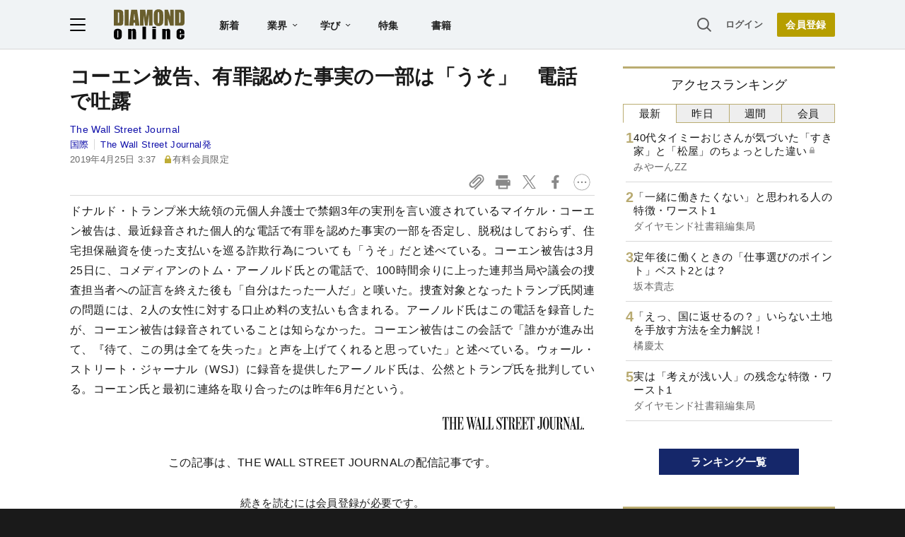

--- FILE ---
content_type: text/html; charset=utf-8
request_url: https://diamond.jp/list/static/load_content/ranking?data=sub-hourly5
body_size: 217
content:
<div class="list-box ranking">
  <a id="ranking-hourly-1" href="/articles/-/382136">
    <div class="item-text">
      <div class="item-title after-icon-silver">40代タイミーおじさんが気づいた「すき家」と「松屋」のちょっとした違い</div>
      <div class="sub author">みやーんZZ</div>
    </div>
  </a>
  <a id="ranking-hourly-2" href="/articles/-/382114">
    <div class="item-text">
      <div class="item-title">「一緒に働きたくない」と思われる人の特徴・ワースト1</div>
      <div class="sub author">ダイヤモンド社書籍編集局</div>
    </div>
  </a>
  <a id="ranking-hourly-3" href="/articles/-/382148">
    <div class="item-text">
      <div class="item-title">定年後に働くときの「仕事選びのポイント」ベスト2とは？</div>
      <div class="sub author">坂本貴志</div>
    </div>
  </a>
  <a id="ranking-hourly-4" href="/articles/-/382064">
    <div class="item-text">
      <div class="item-title">「えっ、国に返せるの？」いらない土地を手放す方法を全力解説！</div>
      <div class="sub author">橘慶太</div>
    </div>
  </a>
  <a id="ranking-hourly-5" href="/articles/-/381990">
    <div class="item-text">
      <div class="item-title">実は「考えが浅い人」の残念な特徴・ワースト1</div>
      <div class="sub author">ダイヤモンド社書籍編集局</div>
    </div>
  </a>
</div>


--- FILE ---
content_type: text/html; charset=utf-8
request_url: https://www.google.com/recaptcha/api2/aframe
body_size: 266
content:
<!DOCTYPE HTML><html><head><meta http-equiv="content-type" content="text/html; charset=UTF-8"></head><body><script nonce="93qUILgmJ0tKdhRpB1Si6g">/** Anti-fraud and anti-abuse applications only. See google.com/recaptcha */ try{var clients={'sodar':'https://pagead2.googlesyndication.com/pagead/sodar?'};window.addEventListener("message",function(a){try{if(a.source===window.parent){var b=JSON.parse(a.data);var c=clients[b['id']];if(c){var d=document.createElement('img');d.src=c+b['params']+'&rc='+(localStorage.getItem("rc::a")?sessionStorage.getItem("rc::b"):"");window.document.body.appendChild(d);sessionStorage.setItem("rc::e",parseInt(sessionStorage.getItem("rc::e")||0)+1);localStorage.setItem("rc::h",'1769223266520');}}}catch(b){}});window.parent.postMessage("_grecaptcha_ready", "*");}catch(b){}</script></body></html>

--- FILE ---
content_type: text/javascript
request_url: https://rumcdn.geoedge.be/7be43ed0-1399-41ac-8312-d295ab48dced/grumi.js
body_size: 62591
content:
var grumiInstance = window.grumiInstance || { q: [] };
(function createInstance (window, document, options = { shouldPostponeSample: false }) {
	!function r(i,o,a){function s(n,e){if(!o[n]){if(!i[n]){var t="function"==typeof require&&require;if(!e&&t)return t(n,!0);if(c)return c(n,!0);throw new Error("Cannot find module '"+n+"'")}e=o[n]={exports:{}};i[n][0].call(e.exports,function(e){var t=i[n][1][e];return s(t||e)},e,e.exports,r,i,o,a)}return o[n].exports}for(var c="function"==typeof require&&require,e=0;e<a.length;e++)s(a[e]);return s}({1:[function(e,t,n){var r=e("./config.js"),i=e("./utils.js");t.exports={didAmazonWin:function(e){var t=e.meta&&e.meta.adv,n=e.preWinningAmazonBid;return n&&(t=t,!i.isEmptyObj(r.amazonAdvIds)&&r.amazonAdvIds[t]||(t=e.tag,e=n.amzniid,t.includes("apstag.renderImp(")&&t.includes(e)))},setAmazonParametersToSession:function(e){var t=e.preWinningAmazonBid;e.pbAdId=void 0,e.hbCid=t.crid||"N/A",e.pbBidder=t.amznp,e.hbCpm=t.amznbid,e.hbVendor="A9",e.hbTag=!0}}},{"./config.js":5,"./utils.js":24}],2:[function(e,t,n){var l=e("./session"),r=e("./urlParser.js"),m=e("./utils.js"),i=e("./domUtils.js").isIframe,f=e("./htmlParser.js"),g=e("./blackList").match,h=e("./ajax.js").sendEvent,o=".amazon-adsystem.com",a="/dtb/admi",s="googleads.g.doubleclick.net",e="/pagead/",c=["/pagead/adfetch",e+"ads"],d=/<iframe[^>]*src=['"]https*:\/\/ads.\w+.criteo.com\/delivery\/r\/.+<\/iframe>/g,u={};var p={adsense:{type:"jsonp",callbackName:"a"+ +new Date,getJsUrl:function(e,t){return e.replace("output=html","output=json_html")+"&callback="+t},getHtml:function(e){e=e[m.keys(e)[0]];return e&&e._html_},shouldRender:function(e){var e=e[m.keys(e)[0]],t=e&&e._html_,n=e&&e._snippet_,e=e&&e._empty_;return n&&t||e&&t}},amazon:{type:"jsonp",callbackName:"apstag.renderImp",getJsUrl:function(e){return e.replace("/admi?","/admj?").replace("&ep=%7B%22ce%22%3A%221%22%7D","")},getHtml:function(e){return e.html},shouldRender:function(e){return e.html}},criteo:{type:"js",getJsHtml:function(e){var t,n=e.match(d);return n&&(t=(t=n[0].replace(/iframe/g,"script")).replace(/afr.php|display.aspx/g,"ajs.php")),e.replace(d,t)},shouldRender:function(e){return"loading"===e.readyState}}};function y(e){var t,n=e.url,e=e.html;return n&&((n=r.parse(n)).hostname===s&&-1<c.indexOf(n.pathname)&&(t="adsense"),-1<n.hostname.indexOf(o))&&-1<n.pathname.indexOf(a)&&(t="amazon"),(t=e&&e.match(d)?"criteo":t)||!1}function v(r,i,o,a){e=i,t=o;var e,t,n,s=function(){e.src=t,h({type:"adfetch-error",meta:JSON.stringify(l.meta)})},c=window,d=r.callbackName,u=function(e){var t,n=r.getHtml(e),e=(l.bustedUrl=o,l.bustedTag=n,r.shouldRender(e));t=n,(t=f.parse(t))&&t.querySelectorAll&&(t=m.map(t.querySelectorAll("[src], [href]"),function(e){return e.src||e.href}),m.find(t,function(e){return g(e).match}))&&h({type:"adfetch",meta:JSON.stringify(l.meta)}),!a(n)&&e?(t=n,"srcdoc"in(e=i)?e.srcdoc=t:((e=e.contentWindow.document).open(),e.write(t),e.close())):s()};for(d=d.split("."),n=0;n<d.length-1;n++)c[d[n]]={},c=c[d[n]];c[d[n]]=u;var u=r.getJsUrl(o,r.callbackName),p=document.createElement("script");p.src=u,p.onerror=s,p.onload=function(){h({type:"adfetch-loaded",meta:JSON.stringify(l.meta)})},document.scripts[0].parentNode.insertBefore(p,null)}t.exports={shouldBust:function(e){var t,n=e.iframe,r=e.url,e=e.html,r=(r&&n&&(t=i(n)&&!u[n.id]&&y({url:r}),u[n.id]=!0),y({html:e}));return t||r},bust:function(e){var t=e.iframe,n=e.url,r=e.html,i=e.doc,o=e.inspectHtml;return"jsonp"===(e=p[y(e)]).type?v(e,t,n,o):"js"===e.type?(t=i,n=r,i=(o=e).getJsHtml(n),l.bustedTag=n,!!o.shouldRender(t)&&(t.write(i),!0)):void 0},checkAndBustFriendlyAmazonFrame:function(e,t){(e=e.defaultView&&e.defaultView.frameElement&&e.defaultView.frameElement.id)&&e.startsWith("apstag")&&(l.bustedTag=t)}}},{"./ajax.js":3,"./blackList":4,"./domUtils.js":8,"./htmlParser.js":13,"./session":21,"./urlParser.js":23,"./utils.js":24}],3:[function(e,t,n){var i=e("./utils.js"),o=e("./config.js"),r=e("./session.js"),a=e("./domUtils.js"),s=e("./jsUtils.js"),c=e("./methodCombinators.js").before,d=e("./tagSelector.js").getTag,u=e("./constants.js"),e=e("./natives.js"),p=e.fetch,l=e.XMLHttpRequest,m=e.Request,f=e.TextEncoder,g=e.postMessage,h=[];function y(e,t){e(t)}function v(t=null){i.forEach(h,function(e){y(e,t)}),h.push=y}function b(e){return e.key=r.key,e.imp=e.imp||r.imp,e.c_ver=o.c_ver,e.w_ver=r.wver,e.w_type=r.wtype,e.b_ver=o.b_ver,e.ver=o.ver,e.loc=location.href,e.ref=document.referrer,e.sp=r.sp||"dfp",e.cust_imp=r.cust_imp,e.cust1=r.meta.cust1,e.cust2=r.meta.cust2,e.cust3=r.meta.cust3,e.caid=r.meta.caid,e.scriptId=r.scriptId,e.crossOrigin=!a.isSameOriginWin(top),e.debug=r.debug,"dfp"===r.sp&&(e.qid=r.meta.qid),e.cdn=o.cdn||void 0,o.accountType!==u.NET&&(e.cid=r.meta&&r.meta.cr||123456,e.li=r.meta.li,e.ord=r.meta.ord,e.ygIds=r.meta.ygIds),e.at=o.accountType.charAt(0),r.hbTag&&(e.hbTag=!0,e.hbVendor=r.hbVendor,e.hbCid=r.hbCid,e.hbAdId=r.pbAdId,e.hbBidder=r.pbBidder,e.hbCpm=r.hbCpm,e.hbCurrency=r.hbCurrency),"boolean"==typeof r.meta.isAfc&&(e.isAfc=r.meta.isAfc,e.isAmp=r.meta.isAmp),r.meta.hasOwnProperty("isEBDA")&&"%"!==r.meta.isEBDA.charAt(0)&&(e.isEBDA=r.meta.isEBDA),r.pimp&&"%_pimp%"!==r.pimp&&(e.pimp=r.pimp),void 0!==r.pl&&(e.preloaded=r.pl),e.site=r.site||a.getTopHostname(),e.site&&-1<e.site.indexOf("safeframe.googlesyndication.com")&&(e.site="safeframe.googlesyndication.com"),e.isc=r.isc,r.adt&&(e.adt=r.adt),r.isCXM&&(e.isCXM=!0),e.ts=+new Date,e.bdTs=o.bdTs,e}function w(t,n){var r=[],e=i.keys(t);return void 0===n&&(n={},i.forEach(e,function(e){void 0!==t[e]&&void 0===n[e]&&r.push(e+"="+encodeURIComponent(t[e]))})),r.join("&")}function E(e){e=i.removeCaspr(e),e=r.doubleWrapperInfo.isDoubleWrapper?i.removeWrapperXMP(e):e;return e=4e5<e.length?e.slice(0,4e5):e}function j(t){return function(){var e=arguments[0];return e.html&&(e.html=E(e.html)),e.tag&&(e.tag=E(e.tag)),t.apply(this,arguments)}}e=c(function(e){var t;e.hasOwnProperty("byRate")&&!e.byRate||(t=a.getAllUrlsFromAllWindows(),"sample"!==e.r&&"sample"!==e.bdmn&&t.push(e.r),e[r.isPAPI&&"imaj"!==r.sp?"vast_content":"tag"]=d(),e.urls=JSON.stringify(t),e.hc=r.hc,e.vastUrls=JSON.stringify(r.vastUrls),delete e.byRate)}),c=c(function(e){e.meta=JSON.stringify(r.meta),e.client_size=r.client_size});function O(e,t){var n=new l;n.open("POST",e),n.setRequestHeader("Content-type","application/x-www-form-urlencoded"),n.send(w(t))}function A(t,e){return o=e,new Promise(function(t,e){var n=(new f).encode(w(o)),r=new CompressionStream("gzip"),i=r.writable.getWriter();i.write(n),i.close(),new Response(r.readable).arrayBuffer().then(function(e){t(e)}).catch(e)}).then(function(e){e=new m(t,{method:"POST",body:e,mode:"no-cors",headers:{"Content-type":"application/x-www-form-urlencoded","Accept-Language":"gzip"}});p(e)});var o}function T(e,t){p&&window.CompressionStream?A(e,t).catch(function(){O(e,t)}):O(e,t)}function _(e,t){r.hasFrameApi&&!r.frameApi?g.call(r.targetWindow,{key:r.key,request:{url:e,data:t}},"*"):T(e,t)}r.frameApi&&r.targetWindow.addEventListener("message",function(e){var t=e.data;t.key===r.key&&t.request&&(T((t=t.request).url,t.data),e.stopImmediatePropagation())});var I,x={};function k(r){return function(n){h.push(function(e){if(e&&e(n),n=b(n),-1!==r.indexOf(o.reportEndpoint,r.length-o.reportEndpoint.length)){var t=r+w(n,{r:!0,html:!0,ts:!0});if(!0===x[t]&&!(n.rbu||n.is||3===n.rdType||n.et))return}x[t]=!0,_(r,n)})}}let S="https:",C=S+o.apiUrl+o.reportEndpoint;t.exports={sendInit:s.once(c(k(S+o.apiUrl+o.initEndpoint))),sendReport:e(j(k(S+o.apiUrl+o.reportEndpoint))),sendError:k(S+o.apiUrl+o.errEndpoint),sendDebug:k(S+o.apiUrl+o.dbgEndpoint),sendStats:k(S+o.apiUrl+(o.statsEndpoint||"stats")),sendEvent:(I=k(S+o.apiUrl+o.evEndpoint),function(e,t){var n=o.rates||{default:.004},t=t||n[e.type]||n.default;Math.random()<=t&&I(e)}),buildRbuReport:e(j(b)),sendRbuReport:_,processQueue:v,processQueueAndResetState:function(){h.push!==y&&v(),h=[]},setReportsEndPointAsFinished:function(){x[C]=!0},setReportsEndPointAsCleared:function(){delete x[C]}}},{"./config.js":5,"./constants.js":6,"./domUtils.js":8,"./jsUtils.js":14,"./methodCombinators.js":16,"./natives.js":17,"./session.js":21,"./tagSelector.js":22,"./utils.js":24}],4:[function(e,t,n){var d=e("./utils.js"),r=e("./config.js"),u=e("./urlParser.js"),i=r.domains,o=r.clkDomains,e=r.bidders,a=r.patterns.wildcards;var s,p={match:!1};function l(e,t,n){return{match:!0,bdmn:e,ver:t,bcid:n}}function m(e){return e.split("").reverse().join("")}function f(n,e){var t,r;return-1<e.indexOf("*")?(t=e.split("*"),r=-1,d.every(t,function(e){var e=n.indexOf(e,r+1),t=r<e;return r=e,t})):-1<n.indexOf(e)}function g(e,t,n){return d.find(e,t)||d.find(e,n)}function h(e){return e&&"1"===e.charAt(0)}function c(c){return function(e){var n,r,i,e=u.parse(e),t=e&&e.hostname,o=e&&[e.pathname,e.search,e.hash].join("");if(t){t=[t].concat((e=(e=t).split("."),d.fluent(e).map(function(e,t,n){return n.shift(),n.join(".")}).val())),e=d.map(t,m),t=d.filter(e,function(e){return void 0!==c[e]});if(t&&t.length){if(e=d.find(t,function(e){return"string"==typeof c[e]}))return l(m(e),c[e]);var a=d.filter(t,function(e){return"object"==typeof c[e]}),s=d.map(a,function(e){return c[e]}),e=d.find(s,function(t,e){return r=g(d.keys(t),function(e){return f(o,e)&&h(t[e])},function(e){return f(o,e)}),n=m(a[e]),""===r&&(e=s[e],i=l(n,e[r])),r});if(e)return l(n,e[r],r);if(i)return i}}return p}}function y(e){e=e.substring(2).split("$");return d.map(e,function(e){return e.split(":")[0]})}t.exports={match:function(e,t){var n=c(i);return t&&"IFRAME"===t.toUpperCase()&&(t=c(o)(e)).match?(t.rdType=2,t):n(e)},matchHB:(s=c(e),function(e){var e=e.split(":"),t=e[0],e=e[1],e="https://"+m(t+".com")+"/"+e,e=s(e);return e.match&&(e.bdmn=t),e}),matchAgainst:c,matchPattern:function(t){var e=g(d.keys(a),function(e){return f(t,e)&&h(a[e])},function(e){return f(t,e)});return e?l("pattern",a[e],e):p},isBlocking:h,getTriggerTypes:y,removeTriggerType:function(e,t){var n,r=(i=y(e.ver)).includes(t),i=1<i.length;return r?i?(e.ver=(n=t,(r=e.ver).length<2||"0"!==r[0]&&"1"!==r[0]||"#"!==r[1]||(i=r.substring(0,2),1===(t=r.substring(2).split("$")).length)?r:0===(r=t.filter(function(e){var t=e.indexOf(":");return-1===t||e.substring(0,t)!==n})).length?i.slice(0,-1):i+r.join("$")),e):p:e}}},{"./config.js":5,"./urlParser.js":23,"./utils.js":24}],5:[function(e,t,n){t.exports={"ver":"0.1","b_ver":"0.5.480","blocking":true,"rbu":0,"silentRbu":0,"signableHosts":[],"onRbu":1,"samplePercent":0,"debug":true,"accountType":"publisher","impSampleRate":0.007,"statRate":0.05,"apiUrl":"//gw.geoedge.be/api/","initEndpoint":"init","reportEndpoint":"report","statsEndpoint":"stats","errEndpoint":"error","dbgEndpoint":"debug","evEndpoint":"event","filteredAdvertisersEndpoint":"v1/config/filtered-advertisers","rdrBlock":true,"ipUrl":"//rumcdn.geoedge.be/grumi-ip.js","altTags":[],"hostFilter":[],"maxHtmlSize":0.4,"reporting":true,"advs":{},"creativeWhitelist":{},"heavyAd":false,"cdn":"cloudfront","domains":{"ten.tnorfduolc.64pgc8xmtcuu1d":"1#1:64707","moc.oeevo.sda.201sda":"1#1:64707","moc.gnidemdevlohp":"1#1:64707","orp.buhtylana.ffa":"1#1:64707","moc.321eunevahcnif":"1#1:64707","pot.edondib.buekrt":"1#1:64707","gro.ekolydnac":"1#1:64707","cc.daol-lmth.5":"1#1:64707","moc.sdaderk":"1#1:64707","riah.zxertyio.piv":"1#1:64707","moc.ssarcreppu.sj":"1#1:64707","kni.hcetgniruces":"1#1:64707","emem.allizda":"1#1:64707","zyx.5xi":"1#1:64707","ur.sneporetne":"1#1:64707","tser.nocedmulla":"1#1:64707","etis.srehcetsoob":"1#1:64707","tser.irgirlotta":"1#1:64707","tser.repmietsec":"1#1:64707","tser.salbollops":"1#1:64707","ppa.naecolatigidno.3qwg5-ppa-hsifnwolc":"1#1:64707","aidem.ecaipannir":"1#1:64707","enilno.urefavemakupixipef":"1#1:64707","moc.ppaukoreh.46a91a8ab562-ediug-dirgecips":"1#1:64707","orp.llyhporcen":"1#1:64707","orp.aicnevun":"1#1:64707","moc.asrevromedaca":"1#1:64707","moc.ediuggniviloruen.www":"1#1:64707","pohs.gtmpivskcul.www":"1#1:64707","pot.apyiirgakzk":"1#1:64707","ur.juewopo.570075-tsetal":"1#1:64707","moc.smargorprevo":"1#1:64707","pohs.etarucslootecived":"1#1:64707","uci.reveihca":"1#1:64707","ten.swodniw.eroc.bew.31z.allebnneetxis":"1#1:64707","moc.opbtsewtsae.www":"1#1:64707","ppa.yfilten.77bbaa-abmulut-repus":"1#1:64707","moc.ppaukoreh.e76a7d43c7db-sruohneewtebecips":"1#1:64707","ten.swodniw.eroc.bew.31z.allebxis":"1#1:64707","moc.rryrrbag":"1#1:64707","etis.esyenruojhtlaeh.www":"1#1:64707","pohs.seoturah":"1#1:64707","enilno.eromok":"1#1:64707","ppa.naecolatigidno.ul533-ppa-hsifknom":"1#1:64707","moc.ppaukoreh.af1d819adfb6-buhxoznuf":"1#1:64707","pohs.elas-egaggul":"1#1:64707","gro.troper-civic":"1#1:64707","gro.tsegidfeirb":"1#1:64707","ur.urcitemsoccilrebaf":"1#1:64707","ppa.yfilten.eecca006-00041122106202-taigalp-eralfduolc":"1#1:64707","kcilc.arvex":"1#1:64707","moc.deifilpmis-gnikniht":"1#1:64707","oi.bew24.ognalos":"1#1:64707","ten.rpedam":"1#1:64707","moc.ppaukoreh.137fd6e0ee66-dradnatstnalpeht":"1#1:64707","ten.hlatot.potneuq":"1#1:64707","moc.ppaukoreh.4311802c5835-soidutsovle":"1#1:64707","niw.v08ocnip":"1#1:64707","ur.nodynnus.www":"1#1:64707","orp.b89x6a.www":"1#1:64707","ur.6yi9lohi2t.170075-tsetal":"1#1:64707","ppa.yfilten.cd73ef-tsudrats-euqseutats":"1#1:64707","pot.yynzkctdjmt":"1#1:64707","pot.xibtgxsazi":"1#1:64707","ten.swodniw.eroc.bolb.88c2b39c6fbe":"1#1:64707","moc.ppaukoreh.82f4884eae53-ediug-dirgrovalf":"1#1:64707","tser.ssolgatnoc":"1#1:64707","ppa.naecolatigidno.s49qn-ppa-notknalp":"1#1:64707","ppa.naecolatigidno.q8bkr-ppa-laes":"1#1:64707","retnec.ibaraumnori":"1#1:64707","etis.xtfirdrac":"1#1:64707","gro.etisehcin.modneuq":"1#1:64707","ppa.yfilten.6fa9e886-54531122106202-taigalp-eralfduolc":"1#1:64707","gro.uoysekil.modneuq":"1#1:64707","pot.tracx5eno.otpyrcneua":"1#1:64707","su.etadpudetsurt":"1#1:64707","etis.momar":"1#1:64707","sotua.laer-noipmahc-niwtnatsni-ylkeew":"1#1:64707","moc.ppaukoreh.3a78fb2dede7-34811-tserof-gniwaht":"1#1:64707","moc.ppaukoreh.809dfceb0415-seton-cigolhsid":"1#1:64707","moc.esabbewweiver.apl":"1#1:64707","kni.yadrkcolc":"1#1:64707","ved.segap.vhg22a":"1#1:64707","pot.uppllzhspyic":"1#1:64707","ppa.naecolatigidno.msjt5-ppa-yargnits":"1#1:64707","ppa.yfilten.2e4dac06-34939032106202-taigalp-eralfduolc":"1#1:64707","pohs.duolctendellaw":"1#1:64707","moc.xinovaq":"1#1:64707","latigid.ymonotua-hsac":"1#1:64707","ten.swodniw.eroc.bew.31z.dix854su3210gninrawsuriv":"1#1:64707","ved.segap.bn213s":"1#1:64707","pot.ihqdcppzvwoz":"1#1:64707","pohs.wtoudoudip":"1#1:64707","kcilc.2snuraidem":"1#1:64707","moc.xmznel.2s":"1#1:64707","ofni.spotreffowen":"1#1:64707","moc.ruzah-konib.3rt":"1#1:64707","moc.tsolet":"1#1:64707","moc.niemskcub.og":"1#1:64707","moc.xtamytni":"1#1:64707","zyx.vdaelacs.rkcrt":"1#1:64707","moc.kbuctkba":"1#1:64707","ofni.htaprider.2ue-og":"1#1:64707","moc.betasam.sj":"1#1:64707","evil.sllawnajortitna":"1#1:64707","moc.3alp.ndc":"1#1:64707","moc.eldoonksirb":"1#1:64707","moc.aeesud":"1#1:64707","pot.hmzuemzqhjfc":"1#1:64707","moc.ridergnorts":"1#1:64707","moc.tsez-ocip":"1#1:64707","zyx.daibompxe":"1#1:64707","ur.sdracyppahyrt":"1#1:64707","ni.oc.kcilctobor.gmgh3837ccbuhoqrno5d":"1#1:64707","tser.yzivnif":"1#1:64707","ofni.enidekatenac":"1#1:64707","moc.seizirp.3":"1#1:64707","moc.segdirbdaereno.apl":"1#1:64707","etis.ecapotua":"1#1:64707","orp.anoverua":"1#1:64707","ppa.yfilten.fac512e7-03400122106202-taigalp-eralfduolc":"1#1:64707","moc.aivramohtyrc":"1#1:64707","ppa.yfilten.13479e-oaituoy-yfael--709b086002b5968633f02796":"1#1:64707","moc.nizaidrm.crt":"1#1:64707","su.thgisninredom.www":"1#1:64707","moc.yliad-tesdnim":"1#1:64707","moc.noerawlamdnefed":"1#1:64707","ved.segap.fgh41szf":"1#1:64707","ved.segap.fc61tyd":"1#1:64707","ten.swodniw.eroc.bolb.qsmjecqayopuagfqcrjj5007":"1#1:64707","ppa.naecolatigidno.ktwbq-ppa-diuqs":"1#1:64707","pot.jca907zu":"1#1:64707","moc.rocednaimad":"1#1:64707","etis.suvaf-dnuora-eserp":"1#1:64707","ten.vnslegne":"1#1:64707","ten.swodniw.eroc.bew.31z.allebeevlewt":"1#1:64707","moc.ppaukoreh.f17d8aa14a8a-soidutsesuohrepinuj":"1#1:64707","ppa.naecolatigidno.ngth5-ppa-hsifrats":"1#1:64707","moc.sbuhfeirbswen.apl":"1#1:64707","moc.sbuhfeirbswen":"1#1:64707","ten.swodniw.eroc.bew.31z.allebnves":"1#1:64707","moc.seizirp.81":"1#1:64707","uci.loreneg":"1#1:64707","moc.kcarttsaferusni.egap":"1#1:64707","tser.ucnontarap":"1#1:64707","tser.dnihsoncyp":"1#1:64707","aidem.mauqslatem":"1#1:64707","aidem.eccarcxenu":"1#1:64707","moc.ecananif-cihtnys":"1#1:64707","moc.tfir-edacra":"1#1:64707","moc.erutnev-dipar":"1#1:64707","ku.reyalp-wen.www":"1#1:64707","ppa.yfilten.1f52fd95-11152122106202-taigalp-eralfduolc":"1#1:64707","etis.asamen":"1#1:64707","moc.ppaukoreh.b317c6240a5f-sediug-enigneecips":"1#1:64707","ved.segap.bj5gdfa":"1#1:64707","ved.segap.hfc11hbja":"1#1:64707","moc.topsgolb.yliadrofepicer":"1#1:64707","moc.xelareu":"1#1:64707","ur.juewopo.080075-tsetal":"1#1:64707","moc.dirgswenofni":"1#1:64707","moc.oabuotnal":"1#1:64707","ppa.naecolatigidno.oa75i-ppa-noil-aes":"1#1:64707","moc.oivatniuq.enavyrp":"1#1:64707","ikiw.hcetnehctikcixotnon.95yt":"1#1:64707","ten.swodniw.eroc.bolb.wjfgpsdnzmphhobpkkim1008":"1#1:64707","ten.swodniw.eroc.bew.31z.allebeenoytnewt":"1#1:64707","pot.kqnrygkulmbz":"1#1:64707","pot.oqekvykpurz":"1#1:64707","moc.jbuiengi":"1#1:64707","tser.ttacstogij":"1#1:64707","tser.utsestnaps":"1#1:64707","etis.etaeas":"1#1:64707","moc.raosyawhtap":"1#1:64707","ppa.naecolatigidno.5x3rr-ppa-supotco":"1#1:64707","sbs.exubvifuxoyor":"1#1:64707","sbs.ochopetar":"1#1:64707","moc.golbotsevol.modneuq":"1#1:64707","moc.buhecnadiugssenllew.www":"1#1:64707","gro.weivsucof":"1#1:64707","ten.swodniw.eroc.bolb.ommanasmvraflxeabriy4004":"1#1:64707","moc.wonoihw.www":"1#1:64707","moc.ppaukoreh.7db62c06d93e-etalpnostahw":"1#1:64707","ppa.naecolatigidno.kqyc6-ppa-nwarp-gnik":"1#1:64707","moc.ppaukoreh.377238081892-32156-sffilc-gnitaolf":"1#1:64707","pot.gptcugbmxxlo":"1#1:64707","ppa.yfilten.802812be-50149032106202-taigalp-eralfduolc":"1#1:64707","moc.ppaukoreh.e6237040e7e8-sediug-dirgrovalf":"1#1:64707","moc.ppaukoreh.99a00b9de27e-sediug-dirgkooc":"1#1:64707","moc.egdegolbeht":"1#1:64707","evil.kuserucestcefrepcp":"1#1:64707","pot.iyvqlakshppr":"1#1:64707","pot.cshfxebfulid":"1#1:64707","ten.swodniw.eroc.bew.31z.uhy0f4i4lzcsj321egassem":"1#1:64707","zib.tegratda.btr.dibver":"1#1:64707","moc.xinus-lepat.2rt":"1#1:64707","ten.dferuza.10z.fc7cmdkfeeva0hya-eex":"1#1:64707","moc.dnmbs.ue.bi":"1#1:64707","evil.eciovamzalp":"1#1:64707","moc.hsilbupdagnitekram":"1#1:64707","moc.8831agem":"1#1:64707","pot.fi3eusc":"1#1:64707","ecaps.ryyralloroc":"1#1:64707","su.mroftalpda.ffrt":"1#1:64707","moc.sdaderk.ndc":"1#1:64707","ur.ggufsrfooh":"1#1:64707","enilno.spppams":"1#1:64707","eno.evalcnerehpic.evas":"1#1:64707","moc.acxulfthgirb":"1#1:64707","ten.swodniw.eroc.bolb.kfbsdjkfbjksdbfjksd":"1#1:64707","orp.tiddaaippa":"1#1:64707","tser.arposognic":"1#1:64707","aidem.acsidretla":"1#1:64707","aidem.cnihccobba":"1#1:64707","moc.noziroh-rehpic":"1#1:64707","moc.mi-yg":"1#1:64707","moc.etakdlrow.zc-111egaytuaeb":"1#1:64707","moc.aeraefastrams":"1#1:64707","moc.tivdnimerup":"1#1:64707","moc.ppaukoreh.5d1b87b390cc-ediug-emarfecips":"1#1:64707","moc.tsenesluphtrae":"1#1:64707","pot.ejtefshvre":"1#1:64707","moc.yltnegtep.kcilc":"1#1:64707","moc.noitcerideroeg.ipa":"1#1:64707","ur.juewopo.600665-tsetal":"1#1:64707","orp.ulccovotom":"1#1:64707","gro.reggolbi.xamiew":"1#1:64707","moc.yfussi":"1#1:64707","ur.6yi9lohi2t.803555-tsetal":"1#1:64707","ur.6yi9lohi2t":"1#1:64707","gro.egap-tsaf.anoipo":"1#1:64707","etis.javomnikay":"1#1:64707","retsnom.zzalphtapigidlla":"1#1:64707","uoyc.22swenyraunaj":"1#1:64707","ten.swodniw.eroc.bew.31z.mjs1kixbblzcsj121egassem":"1#1:64707","tser.ehcersehg":"1#1:64707","orp.naneppporg":"1#1:64707","moc.noisivprahsyrt.www":"1#1:64707","aidem.mmaifhgnav":"1#1:64707","moc.secnagele-nosiam":"1#1:64707","moc.naps-mraw":"1#1:64707","ppa.yfilten.368db7ec-85931122106202-taigalp-eralfduolc":"1#1:64707","ppa.yfilten.af169856-01942122106202-taigalp-eralfduolc":"1#1:64707","moc.ytiralc-dnim-yliad.www":"1#1:64707","ten.swodniw.eroc.bolb.blimedziybdomqalxbuv2004":"1#1:64707","ppa.yfilten.487d7ac5-51605122106202-taigalp-eralfduolc":"1#1:64707","pohs.sretfarcduolc.o95hp":"1#1:64707","ppa.yfilten.2e164e4a-95316122106202-taigalp-eralfduolc":"1#1:64707","ppa.yfilten.hhsiddoofepicer":"1#1:64707","moc.ppaukoreh.b40debc22a52-eldalsuoiruceht":"1#1:64707","pohs.detroppusretnecbew":"1#1:64707","moc.loohcsgnivirdsonze.eludehcs":"1#1:64707","moc.krapsdnertefiltrams":"1#1:64707","zyx.321ts1.9eev":"1#1:64707","ten.swodniw.eroc.bew.31z.44smw0su3210gninrawsuriv":"1#1:64707","ten.swodniw.eroc.bew.31z.allebeerhtytnewt":"1#1:64707","moc.ppaukoreh.a9043b7a5f9a-57369-ledatic-ytlas":"1#1:64707","ur.vokirb":"1#1:64707","moc.ppaukoreh.8fb1d8ea5fa4-ediug-egdirbecips":"1#1:64707","ten.tnorfduolc.lt0p9fd3buq62d":"1#1:64707","tser.gotofeipmi":"1#1:64707","orp.spmilvvair":"1#1:64707","retnec.ccilcmarap":"1#1:64707","retnec.rabusicreb":"1#1:64707","etis.regayovotom":"1#1:64707","orp.ngurgarpos":"1#1:64707","moc.ppaukoreh.9c6e280a6163-2pj-hsif-rats":"1#1:64707","moc.tengam-kraps":"1#1:64707","enilno.anoryv":"1#1:64707","su.etadpudetsurt.www":"1#1:64707","ten.swodniw.eroc.bew.31z.3110223033e3033e3033e":"1#1:64707","moc.ppaukoreh.14731d572af0-setonrennideht":"1#1:64707","ved.segap.bhjyg9a":"1#1:64707","moc.avityfhtlaeh":"1#1:64707","ofni.a96r9g.www":"1#1:64707","ni.oc.yfirevnamuh.g4gm2837ccbuh0s5fp5d":"1#1:64707","moc.pottsacdaorbbuh":"1#1:64707","moc.uatsenerutuf":"1#1:64707","moc.yy2ka.ndc":"1#1:64707","ten.tnorfduolc.hdr30wt8ptlk1d":"1#1:64707","moc.ssescus-rof-yevrus":"1#1:64707","pot.g8d0zm7":"1#1:64707","moc.gatbm":"1#1:64707","aidem.irt.4v-ue-btr":"1#1:64707","ten.dferuza.10z.xafewf3eed7dxbdd-vic":"1#1:64707","moc.oeevo.sda.401sda":"1#1:64707","ofni.htaprider.8su-og":"1#1:64707","moc.aidem-sserpxeila.stessa":"1#1:64707","moc.ndcsca":"1#1:64707","ten.tnorfduolc.g4pvzepdaeq1d":"1#1:64707","moc.ecarsussap.163175-tsetal":"1#1:64707","ecaps.igolopot":"1#1:64707","moc.enilnoegrusyliadym.12":"1#1:64707","tser.retseacric":"1#1:64707","tser.lepmilirk":"1#1:64707","tser.titsizzuts":"1#1:64707","tser.ocremartlu":"1#1:64707","moc.ppaukoreh.922590b398b2-buhatnavroz":"1#1:64707","aidem.rtsedsirra":"1#1:64707","moc.ppaukoreh.1a81c8caa1c5-seton-rekramlaem":"1#1:64707","moc.deeps-egrus":"1#1:64707","moc.sdnuf-moolb":"1#1:64707","moc.etelpmocndc":"1#1:64707","moc.buhartunevirht.www":"1#1:64707","moc.enozefasecived":"1#1:64707","moc.dleifocitelhta":"1#1:64707","ten.32132166bm.www":"1#1:64707","moc.niksavirref":"1#1:64707","ppa.yfilten.143ab1a6-74941132106202-taigalp-eralfduolc":"1#1:64707","moc.tuocsanuas":"1#1:64707","ten.swodniw.eroc.bew.31z.8ofk81su3210gninrawsuriv":"1#1:64707","ppa.naecolatigidno.zdvap-ppa-laes":"1#1:64707","ppa.yfilten.c7f7d7-esroh-suoinohpmys":"1#1:64707","moc.sksedgolbeht":"1#1:64707","ppa.naecolatigidno.tx7wg-ppa-hsifnwolc":"1#1:64707","pohs.oniltoh":"1#1:64707","tser.yllabeterp":"1#1:64707","moc.ovivecirp.www":"1#1:64707","aidem.nunoncippa":"1#1:64707","moc.tiusrup-eneres":"1#1:64707","moc.reyal-mraw":"1#1:64707","moc.ytiralc-dnim-yliad":"1#1:64707","moc.sediug-ytiralc-eht":"1#1:64707","moc.ppaukoreh.b917777b0d6a-sepicer-savnackooc":"1#1:64707","ten.swodniw.eroc.bolb.rpvrvllkclesxrjygkik4007":"1#1:64707","ten.swodniw.eroc.bolb.teojuwswgqvlmlvwpwot9007":"1#1:64707","moc.ppaukoreh.1cf801f775d2-syawlatsriflios":"1#1:64707","oi.bew24.modneuq":"1#1:64707","moc.ppaukoreh.c0e5c2e1c122-97972-sdnalhsurb-eltneg":"1#1:64707","su.wonetihw-emirp":"1#1:64707","niw.t76ocnip":"1#1:64707","moc.treblahdyrag":"1#1:64707","kcilc.tpmorp-hsac":"1#1:64707","ppa.naecolatigidno.g8sqq-ppa-diuqs":"1#1:64707","ten.swodniw.eroc.bew.31z.0uv2nhnbblzcsj121egassem":"1#1:64707","moc.ppaukoreh.8e6caebb04b2-seton-kcartsetsat":"1#1:64707","moc.eviv-atned":"1#1:64707","tser.nasnitafni":"1#1:64707","bulc.mrof-talpia":"1#1:64707","evil.kuserucesdetavitcacp":"1#1:64707","retsnom.eebmeglediga":"1#1:64707","ppa.yfilten.f0053723-00631122106202-taigalp-eralfduolc":"1#1:64707","ppa.yfilten.410b76ac-92552122106202-taigalp-eralfduolc":"1#1:64707","moc.niksarobmal":"1#1:64707","moc.evalsneniatretne":"1#1:64707","pot.vuivideghdhy":"1#1:64707","moc.onisactegguunedlog":"1#1:64707","bulc.sgnikyrevrus":"1#1:64707","ppa.yfilten.2d10031b-53841132106202-taigalp-eralfduolc":"1#1:64707","etis.vhgkbhl":"1#1:64707","evil.oranuslexrol":"1#1:64707","moc.ppaukoreh.0d3e1c16636b-50024-maerts-eneres":"1#1:64707","ved.segap.ub3cga":"1#1:64707","pohs.snoitulostendetaruc":"1#1:64707","orp.eauq-77ecnanif":"1#1:64707","zyx.987-rovnes":"1#1:64707","pohs.drawerxdoof":"1#1:64707","moc.evawreviri":"1#1:64707","ten.moderoberomon":"1#1:64707","ofni.htaprider.ue-og":"1#1:64707","moc.aidemlatigidytiliga.4v-ue-btr":"1#1:64707","moc.tuaxfta.sj":"1#1:64707","moc.ur.kculagem":"1#1:64707","oi.citamdib.201sda":"1#1:64707","pot.tjxzngknspbp":"1#1:64707","moc.sgtke.ndc":"1#1:64707","moc.ecarsussap.347965-tsetal":"1#1:64707","moc.as.krapsykcul":"1#1:64707","moc.pezpmjcm":"1#1:64707","ecaps.maammel":"1#1:64707","ofni.htaprider.9su-og":"1#1:64707","moc.tnetnoc-xepa":"1#1:64707","cc.lllla4nuf.yalp":"1#1:64707","ten.tnorfduolc.oemwngu0ijm12d":"1#1:64707","moc.daeha-tseb":"1#1:64707","moc.zkbsda":"1#1:64707","enilno.kcartgma.kcart":"1#1:64707","ten.hcetiaor.gnikcart":"1#1:64707","ni.oc.kcilctobor.0g4g3837ccbuhovqno5d":"1#1:64707","yadot.iyuxejbtoh":"1#1:64707","moc.ppaukoreh.5e91c76fcddf-buhqtcetorp":"1#1:64707","tser.gimerrocca":"1#1:64707","orp.ehwotauqca":"1#1:64707","tser.irepsresot":"1#1:64707","ten.swodniw.eroc.bew.31z.hsulbarev":"1#1:64707","aidem.lpmoctilov":"1#1:64707","aidem.aropscitna":"1#1:64707","orp.giewhcsnuarb-kcehc-rac":"1#1:64707","moc.drahs-tnilg":"1#1:64707","moc.etakdlrow.uh-221egaytuaeb":"1#1:64707","moc.buhartunevirht":"1#1:64707","su.ytisoirucnepo":"1#1:64707","moc.tsprocten":"1#1:64707","moc.ymonoce-noznif":"1#1:64707","moc.emirpskaeps":"1#1:64707","ppa.naecolatigidno.6jr25-ppa-hsifnoil":"1#1:64707","ten.swodniw.eroc.bew.31z.allebtthgie":"1#1:64707","evil.kuserucestseuqercp":"1#1:64707","evil.a89x6a.www":"1#1:64707","ppa.naecolatigidno.8h3ja-ppa-nihplod":"1#1:64707","etis.10-lsknevilevil.bdunmtdyb5tra":"1#1:64707","moc.anehseonehz.xitnehw":"1#1:64707","moc.nesemirpadanac":"1#1:64707","moc.bydvq.htlaeh":"1#1:64707","ppa.naecolatigidno.zn3as-ppa-eltrut-aes":"1#1:64707","enilno.lloryrubmrof":"1#1:64707","tser.rosnielerp":"1#1:64707","moc.reenoipetinu":"1#1:64707","moc.ppaukoreh.a4628fc9d050-seton-rekrametsat":"1#1:64707","moc.eralf-thgiliwt":"1#1:64707","moc.robrah-dicul":"1#1:64707","moc.noziroh-eviltsorf":"1#1:64707","moc.etatse-ytfarc":"1#1:64707","su.weivrevosucof":"1#1:64707","moc.ecimettolrahc":"1#1:64707","moc.reknakhamur":"1#1:64707","ppa.yfilten.19544335-21152122106202-taigalp-eralfduolc":"1#1:64707","etis.iuasa":"1#1:64707","su.weiverredisn.www":"1#1:64707","su.tsegiddnert.www":"1#1:64707","su.sucofyadot":"1#1:64707","moc.deifilpmis-gnikniht.www":"1#1:64707","etis.epacsydo":"1#1:64707","moc.etileoidutsenoz":"1#1:64707","moc.ppaukoreh.28969ccc69a4-sepicer-emarfrovalf":"1#1:64707","ppa.naecolatigidno.78nsh-ppa-elahw":"1#1:64707","ppa.naecolatigidno.a6hiw-ppa-supotco":"1#1:64707","orp.asnirifide":"1#1:64707","ur.anilamngised":"1#1:64707","dfc.enilnodopirt":"1#1:64707","moc.snarusa.leved":"1#1:64707","zyx.irsuri.scitylana":"1#1:64707","ofni.ixefevitilumurezinok":"1#1:64707","pot.rhyszobdfeu":"1#1:64707","moc.ppaukoreh.14ec3c5d85ad-seton-enilhsid":"1#1:64707","moc.ppaukoreh.712eb548151c-sepicer-pamrovalf":"1#1:64707","moc.ppaukoreh.e2541e153078-seton-pamlaem":"1#1:64707","tser.lufirdimid":"1#1:64707","orp.ahlikaivid":"1#1:64707","tser.voremeiocs":"1#1:64707","tser.molodehgir":"1#1:64707","ppa.naecolatigidno.adn7c-ppa-llehsaes":"1#1:64707","retnec.iminipixel":"1#1:64707","moc.ppaukoreh.f72de2d5581d-1pj-hsif-rats":"1#1:64707","pot.nofradf":"1#1:64707","moc.buhtramsytsurt.www":"1#1:64707","moc.dissanetta":"1#1:64707","moc.zbuhrewotbew.apl":"1#1:64707","moc.eetanamdlab":"1#1:64707","ppa.naecolatigidno.u9m6v-ppa-krahs":"1#1:64707","ten.swodniw.eroc.bew.31z.qo45muallzcsj221egassem":"1#1:64707","moc.95rtsadak":"1#1:64707","ppa.naecolatigidno.msxaz-ppa-hsifyllej":"1#1:64707","moc.ppaukoreh.23572bc7abc0-seton-senigneetsat":"1#1:64707","moc.ppaukoreh.0b0e756d80d4-ediug-savnacdoof":"1#1:64707","moc.ppaukoreh.1098b19b7f03-ediug-emarfkooc":"1#1:64707","moc.ppaukoreh.610c6b48015a-seton-cigollaem":"1#1:64707","moc.ezauw.xamiew":"1#1:64707","lol.monufuoy":"1#1:64707","ppa.naecolatigidno.cjbni-ppa-retsbol":"1#1:64707","ppa.naecolatigidno.ghh52-swen-eizzub":"1#1:64707","pot.bscnywphqie":"1#1:64707","pot.qafbvvnohiej":"1#1:64707","moc.btrtnenitnoctniop":"1#1:64707","moc.gatbm.ndc":"1#1:64707","moc.xinus-lepat.3rt":"1#1:64707","moc.300ygolonhcet-gnivres.krt":"1#1:64707","gs.pnf":"1#1:64707","moc.btr-mueda.rekcart":"1#1:64707","pot.qampylrgjshz":"1#1:64707","moc.3ta3rg-os":"1#1:64707","moc.buhdleihsecived.www":"1#1:64707","semoh.cbahtlaeh":"1#1:64707","moc.gniraehelciro.won":"1#1:64707","pohs.arokihsay":"1#1:64707","tser.renroronba":"1#1:64707","moc.ppaukoreh.00056b3eed24-buhxqduts":"1#1:64707","etis.noitingievird":"1#1:64707","sbs.idekapvokosey":"1#1:64707","ppa.yfilten.12f5c7fe-51000122106202-taigalp-eralfduolc":"1#1:64707","moc.orpreplehesoculg.htlaeh":"1#1:64707","moc.balsisenegevirht":"1#1:64707","moc.aeraefastrams.www":"1#1:64707","su.epocsgninromeht":"1#1:64707","ten.swodniw.eroc.bew.31z.alleboowt":"1#1:64707","ten.swodniw.eroc.bolb.omnsxxpnyugcmblfyswc5107":"1#1:64707","pot.bulcanag.www":"1#1:64707","moc.2bezalbkcab.500-tsae-su.3s.260moctodtfosniwwwecrfym":"1#1:64707","ppa.yfilten.74aff10d-74103132106202-taigalp-eralfduolc":"1#1:64707","ppa.naecolatigidno.5fcb7-ppa-noil-aes":"1#1:64707","ten.swodniw.eroc.bew.31z.su40rusu3210gninrawsuriv":"1#1:64707","moc.rehtaelneges.kcots":"1#1:64707","moc.ppaukoreh.13e71ec9cff0-enisiuctrofmocissalc":"1#1:64707","ten.swodniw.eroc.bew.31z.allebnneetenin":"1#1:64707","ppa.naecolatigidno.jj8nr-tseperacew":"1#1:64707","moc.anadlognom.xirbalg":"1#1:64707","tser.ellubuqcar":"1#1:64707","retnec.tamentxeni":"1#1:64707","su.thgisni-cilbup.www":"1#1:64707","su.thgisninredom":"1#1:64707","moc.lacsif-noznif":"1#1:64707","ten.swodniw.eroc.bew.31z.3oxw5a0olzcsj221egassem":"1#1:64707","zyx.etarckciuq":"1#1:64707","pleh.amdkaok":"1#1:64707","niw.k19ocnip":"1#1:64707","uoyc.32swenyraunaj":"1#1:64707","niw.j52ocnip":"1#1:64707","ppa.naecolatigidno.bzhem-ppa-notknalp":"1#1:64707","moc.pulacipotbew":"1#1:64707","zzub.najbyldim":"1#1:64707","zzub.imnajlorek":"1#1:64707","moc.aidemyranud":"1#1:64707","ppa.naecolatigidno.yxlyz-ppa-hsifyllej":"1#1:64707","moc.ppaukoreh.b23455b4a05b-37702-snialp-detcetorp":"1#1:64707","moc.liatgnirlyreb":"1#1:64707","ppa.yfilten.194f74-mugelbbub-tnaillirb":"1#1:64707","ppa.yfilten.f4d387-ainogeb-gninetsilg":"1#1:64707","pohs.recivedtentalf":"1#1:64707","ppa.naecolatigidno.mscjx-ppa-hsifnoil":"1#1:64707","tser.oruenasnoc":"1#1:64707","tser.arttarefni":"1#1:64707","sbs.mroftalp-ia":"1#1:64707","uci.yssergorp":"1#1:64707","ten.noissucsidym.modneuq":"1#1:64707","enilno.anoryv.www":"1#1:64707","moc.sllewxileh":"1#1:64707","moc.ppaeerfytinifni.ognalos":"1#1:64707","moc.pqnozirohhcet":"1#1:64707","moc.tnesseagoy":"1#1:64707","tif.yaleryap.uf":"1#1:64707","moc.ppaukoreh.90c2fc4c2505-seton-dirglaem":"1#1:64707","ten.swodniw.eroc.bew.31z.yufrirsu3210gninrawsuriv":"1#1:64707","ten.swodniw.eroc.bew.31z.88qohvsu3210gninrawsuriv":"1#1:64707","ofni.htaprider.rtluv-og":"1#1:64707","ten.etaberteg.c8ix4":"1#1:64707","pot.nbmjkkvaambv":"1#1:64707","ofni.htaprider.7su-og":"1#1:64707","ofni.htaprider.capa-og":"1#1:64707","ten.notkcilc":"1#1:64707","moc.semit-lacitcat":"1#1:64707","teb.knilynit.ndc.z":"1#1:64707","ofni.htaprider.6su-og":"1#1:64707","knil.ppa.ifos":"1#1:64707","pot.wtihvaalqi":"1#1:64707","moc.tsitilexip.sj":"1#1:64707","kcilc.kieria":"1#1:64707","moc.retnec-npv":"1#1:64707","rf.lerutanuaeivlys":"1#1:64707","ten.swodniw.eroc.bew.31z.mdtb3uebblzcsj121egassem":"1#1:64707","tser.fumacitilc":"1#1:64707","kcilc.lotfarc":"1#1:64707","moc.ppaukoreh.323e11f159d8-ediug-rekramkooc":"1#1:64707","moc.8tspjij.www":"1#1:64707","ppa.yfilten.0cd3534c-10600122106202-taigalp-eralfduolc":"1#1:64707","moc.aknalbasakhcuot":"1#1:64707","evil.sdraugbewwenerwoncp":"1#1:64707","moc.remekcilcaidem.apl":"1#1:64707","moc.ppaukoreh.3e64a79ab859-98609-sdnalhsurb-tneicna":"1#1:64707","ten.swodniw.eroc.bew.31z.allebxxxxis":"1#1:64707","moc.mqtsinoravlef":"1#1:64707","moc.ppaukoreh.ba7b7181822c-esuohworgaiag":"1#1:64707","moc.taogiatneh":"1#1:64707","moc.esahcrupgnikcart.kcart":"1#1:64707","ni.oc.yfirevnamuh.gnce2837ccbuh0muep5d":"1#1:64707","ur.juewopo.500665-tsetal":"1#1:64707","ur.46lavirp":"1#1:64707","moc.etisregnitsoh.947568-tnaromroc-deregnaro":"1#1:64707","ppa.naecolatigidno.amf9a-ppa-noil-aes":"1#1:64707","ten.swodniw.eroc.bew.31z.rhozngdbblzcsj121egassem":"1#1:64707","ten.swodniw.eroc.bew.31z.ww30naj12":"1#1:64707","moc.ttrfdhw.www":"1#1:64707","enilno.aisadnertoce":"1#1:64707","aidem.ustamzacni":"1#1:64707","erots.pohsraey34yppah":"1#1:64707","moc.wolf-ydaets":"1#1:64707","moc.erit-cimanyd":"1#1:64707","etis.agru":"1#1:64707","su.sucofyadot.www":"1#1:64707","su.thgisni-cilbup":"1#1:64707","pohs.noituloseciveddeniatrec":"1#1:64707","ten.swodniw.eroc.bew.31z.7v1m2juilzcsj221egassem":"1#1:64707","gro.reggolbi.ognalos":"1#1:64707","moc.1w8dtpf":"1#1:64707","ur.6yi9lohi2t.280075-tsetal":"1#1:64707","ten.swodniw.eroc.bew.31z.alleboowtytnewt":"1#1:64707","ppa.naecolatigidno.mqzng-ppa-supotco":"1#1:64707","zyx.czf8ns92.ipa":"1#1:64707","ten.swodniw.eroc.bew.31z.allebeno":"1#1:64707","tser.ausidocsid":"1#1:64707","orp.oignibtuah":"1#1:64707","tser.okspuppair":"1#1:64707","retnec.imaxeommeg":"1#1:64707","etis.tnirpsrotom":"1#1:64707","moc.lairotut-nosmirc":"1#1:64707","sbs.icvuvorumufam":"1#1:64707","sbs.xainolirbmet":"1#1:64707","moc.eriwrebbajkrampansnegalp":"1#1:64707","moc.topsgolb.noihsafninor":"1#1:64707","ur.avasarkavals":"1#1:64707","su.yliadremusnoc":"1#1:64707","etis.ihasgalih":"1#1:64707","ten.tseb-si.ognalos":"1#1:64707","ppa.yfilten.936b0c47-64116122106202-taigalp-eralfduolc":"1#1:64707","moc.ppaeerfytinifni.modneuq":"1#1:64707","moc.eerf-datsalbkcolb":"1#1:64707","ved.segap.bh8zsda":"1#1:64707","ten.swodniw.eroc.bew.91z.1yphalkmnb":"1#1:64707","ed.gamymho.swen":"1#1:64707","moc.iahterotsyalp.oj0o":"1#1:64707","moc.ppaukoreh.a12dacbdedcc-seton-savnacetsat":"1#1:64707","kcilc.ymonotua-hsac":"1#1:64707","kcilc.rotinomswen":"1#1:64707","ten.swodniw.eroc.bew.31z.sm2owasu3210gninrawsuriv":"1#1:64707","pohs.elggotbewmuimerp":"1#1:64707","moc.nacssurivtrams":"1#1:64707","pot.ksktldxuwqw":"1#1:64707","moc.33kodb":"1#1:64707","moc.gnifrus-tsaf.psd":"1#1:64707","zyx.ubdstr":"1#1:64707","pot.xelfdib.gskt":"1#1:64707","ten.dferuza.10z.metg5hyevhdfuead-yrc":"1#1:64707","moc.hcidv":"1#1:64707","moc.xdanoev.10-xda":"1#1:64707","ofni.htaprider.1su-og":"1#1:64707","ten.tnorfduolc.zjnukhvghq9o2d":"1#1:64707","moc.ipsoog":"1#1:64707","moc.krowten-xulfneddih":"1#1:64707","moc.lohsc.sj":"1#1:64707","moc.6ndcmb.ndc":"1#1:64707","pot.iolumgpbwvbv":"1#1:64707","moc.enievdem":"1#1:64707","ppa.yfilten.dff9ffdd-82433112106202-taigalp-eralfduolc":"1#1:64707","ppa.elbavol.yliadeslupdnert":"1#1:64707","moc.shtlaehsu":"1#1:64707","moc.xmyay":"1#1:64707","etis.xnoitomrac":"1#1:64707","ecaps.dlrow-lanruojesleh":"1#1:64707","orp.olpmiarbiv":"1#1:64707","moc.ppaukoreh.00264cd4223e-sepicer-egdirbrovalf":"1#1:64707","moc.ppaukoreh.1f5abc37654c-7pj-hsif-rats":"1#1:64707","moc.ppaukoreh.3958bb65ed87-buhqneerg":"1#1:64707","moc.robrah-tnadrev":"1#1:64707","moc.eziraluger-laredef-atiecer":"1#1:64707","zzub.sraeynocer":"1#1:64707","enilno.trahclak":"1#1:64707","moc.etavirpymdloh.www":"1#1:64707","moc.kaepngisedeno":"1#1:64707","pohs.gtmpivskcul":"1#1:64707","moc.ppaukoreh.099ff15e75c3-liosretawnus":"1#1:64707","moc.robrotatrohxe":"1#1:64707","ppa.naecolatigidno.dpoyx-ppa-nihplod":"1#1:64707","pohs.llawtenreloot":"1#1:64707","pohs.neqitoh":"1#1:64707","moc.lndetagnoleyrevnib":"1#1:64707","moc.lndetagnoleyrev":"1#1:64707","moc.teidotekrf":"1#1:64707","ppa.yfilten.b61e0710-54240132106202-taigalp-eralfduolc":"1#1:64707","moc.ppaukoreh.84001eedd705-noitavitlucegattocissalc":"1#1:64707","moc.sthgisni-ytiuqe-enotsyek":"1#1:64707","ten.swodniw.eroc.bew.31z.ww20naj12":"1#1:64707","orp.ofnilifnog":"1#1:64707","moc.enilnotsurtevol.swen":"1#1:64707","moc.ubejasiben":"1#1:64707","oc.yadotssenllew":"1#1:64707","retnec.lasimldouq":"1#1:64707","retnec.snartirret":"1#1:64707","retnec.essatagrev":"1#1:64707","etis.htinez-ogib":"1#1:64707","dlrow.mroftalp-vni":"1#1:64707","moc.tsrub-eralf":"1#1:64707","moc.1568861.kkbn":"1#1:64707","enilno.niarbomem":"1#1:64707","su.tsegiddnert":"1#1:64707","moc.rettebyadottaleg":"1#1:64707","kcilc.sulptsevni":"1#1:64707","enilno.xoverec":"1#1:64707","moc.ezauw.ognalos":"1#1:64707","gro.erehps-aidem-deifinu":"1#1:64707","ur.juewopo.103755-tsetal":"1#1:64707","moc.rekihalyaz":"1#1:64707","moc.buhamardbara.ds":"1#1:64707","orp.rtnevlucul":"1#1:64707","moc.9535623.hgufd":"1#1:64707","ppa.yfilten.507ed3b1-93158032106202-taigalp-eralfduolc":"1#1:64707","evil.ikdjferp":"1#1:64707","ur.nodynnus":"1#1:64707","ppa.yfilten.6e08c8-luomaam-suorednuht":"1#1:64707","ur.telumiggos":"1#1:64707","ten.amalpakketad":"1#1:64707","moc.ppaukoreh.3b6402dfb1ac-seton-kcartlaem":"1#1:64707","tser.absidromir":"1#1:64707","tser.mutniivnir":"1#1:64707","moc.ppaukoreh.5c71a6ffc7d3-buhqivalf":"1#1:64707","ppa.naecolatigidno.vm3bz-ppa-laroc":"1#1:64707","enilno.dikhsats":"1#1:64707","retnec.ecroplenac":"1#1:64707","etis.xeuqrotdeeps":"1#1:64707","bulc.mroftalp-ia":"1#1:64707","moc.ppaukoreh.3cc878d90825-5pj-hsif-rats":"1#1:64707","moc.kddetagnoleyrevnib":"1#1:64707","moc.kddetagnoleyrev":"1#1:64707","gro.weivsucof.www":"1#1:64707","etis.etiusqbb":"1#1:64707","moc.ppaukoreh.2c432a859ff6-64594-rot-krats":"1#1:64707","moc.xeenaarp":"1#1:64707","lol.uveresreu":"1#1:64707","moc.ppaukoreh.31fb66944449-seton-emarflaem":"1#1:64707","ppa.yfilten.5d6b678f-32649032106202-taigalp-eralfduolc":"1#1:64707","moc.ardamineroxylat":"1#1:64707","ppa.naecolatigidno.h2zpx-elppasoi-100acifiton":"1#1:64707","moc.ppaukoreh.e82780495003-noitavitlucdraytruocytic":"1#1:64707","moc.zkhceterutuf":"1#1:64707","ppa.naecolatigidno.a8djv-ppa-esrohaes":"1#1:64707","ppa.naecolatigidno.q92hi-ppa-hsifnwolc":"1#1:64707","etis.atnavartun":"1#1:64707","zyx.niamodniw":"1#1:64707","ten.dferuza.10z.2eybzhxerhgbjgca-rle":"1#1:64707","moc.noisufsbup-sda.b-rekcart":"1#1:64707","ecaps.cisom":"1#1:64707","ten.tnorfduolc.5w8s2qxrbvwy1d":"1#1:64707","pot.ehrpqhnfjrf":"1#1:64707","moc.tceffedaibom":"1#1:64707","ofni.shsdkehg":"1#1:64707","moc.noitaunitnocgnipoordelttek":"1#1:64707","moc.dib-yoj.ed-pmi-vda":"1#1:64707","ved.segap.avatrekcolbda":"1#1:64707","oi.citamdib.711sda":"1#1:64707","moc.scitueparehttsurt":"1#1:64707","ofni.htaprider.4su-og":"1#1:64707","gro.ecnamrofrepsm":"1#1:64707","ofni.roselc":"1#1:64707","zib.sthgisni-tekram":"1#1:64707","tser.pertsvisel":"1#1:64707","moc.ncenxkwt":"1#1:64707","tser.dlurrogiv":"1#1:64707","aidem.aporpitrep":"1#1:64707","aidem.ppardrosid":"1#1:64707","latigid.xoveihca":"1#1:64707","orp.ecivres-rac-hsitirb":"1#1:64707","ten.tops-gnimag":"1#1:64707","moc.ppaukoreh.f55d3145e500-srocedekavos":"1#1:64707","moc.yenom-yssolg":"1#1:64707","dfc.noituloshcetegdirbolg":"1#1:64707","zyx.etartcudorp":"1#1:64707","moc.regdeltnemniatretne":"1#1:64707","ppa.yfilten.3c8e8354-85203122106202-taigalp-eralfduolc":"1#1:64707","su.lartnec-aidem":"1#1:64707","ni.oc.yfirevnamuh.gmv2e837ccbuhgtf4p5d":"1#1:64707","gro.draob-ym.ognalos":"1#1:64707","moc.tsulfoezalb":"1#1:64707","pot.shwolyzqpxvk":"1#1:64707","ppa.naecolatigidno.r2djr-ppa-eltrut-aes":"1#1:64707","moc.smetselliavuuort":"1#1:64707","moc.llorknab-noznif":"1#1:64707","moc.ppaukoreh.3b03c5cca8e6-seirevocsidtridesrevid":"1#1:64707","uoyc.42swenyraunaj":"1#1:64707","etis.lativlluf":"1#1:64707","ten.tnorfduolc.dfn53d7rcextd":"1#1:64707","moc.evirhtetinu":"1#1:64707","aidem.citnaipmil":"1#1:64707","etis.tfirdpam":"1#1:64707","cc.xzefb":"1#1:64707","moc.ppaukoreh.8ab0022aaeb6-sepicer-renrocdoof":"1#1:64707","moc.ppaukoreh.424b1a90719f-dsroiretnixulyruz":"1#1:64707","moc.ppaukoreh.a01a81deeb74-ediug-renrocecips":"1#1:64707","moc.orpdirg-xulf":"1#1:64707","moc.noissimsnart-psirc":"1#1:64707","enilno.gamesiarutansatiecer":"1#1:64707","ppa.yfilten.797e3eb5-41105122106202-taigalp-eralfduolc":"1#1:64707","ppa.yfilten.47b84e70-24705122106202-taigalp-eralfduolc":"1#1:64707","moc.4laed-toh":"1#1:64707","ikiw.liartavon.9i62":"1#1:64707","ppa.yfilten.af77dea2-34126122106202-taigalp-eralfduolc":"1#1:64707","moc.etisregnitsoh.259661-mar-esorytsim":"1#1:64707","ten.swodniw.eroc.bew.31z.pzofsey1lzcsj221egassem":"1#1:64707","sbs.oratenom":"1#1:64707","moc.tsmniwonisac.www":"1#1:64707","ten.swodniw.eroc.bew.31z.zzs3kjjkuisygfsjfhgj":"1#1:64707","ppa.lecrev.3000xcnelppa-soi":"1#1:64707","ppa.yfilten.9eff3bb4-63158032106202-taigalp-eralfduolc":"1#1:64707","oi.bew24.anora":"1#1:64707","evil.shcetbewwenerogcp":"1#1:64707","enilno.kcehc-cp-1bom":"1#1:64707","ten.swodniw.eroc.bolb.c5de8b6fc6ee":"1#1:64707","tser.igramhguod":"1#1:64707","tser.ixelacraes":"1#1:64707","tser.retnirppos":"1#1:64707","retnec.yllohmizne":"1#1:64707","retnec.icepsobsib":"1#1:64707","etis.xevirddeeps":"1#1:64707","dlrow.ia-mroftalp":"1#1:64707","orp.mrof-talpia":"1#1:64707","kcilc.mrof-talpia":"1#1:64707","ppa.naecolatigidno.vbg67-ppa-laroc":"1#1:64707","ppa.yfilten.afb13a10-62842122106202-taigalp-eralfduolc":"1#1:64707","su.yliadremusnoc.www":"1#1:64707","moc.vr61":"1#1:64707","moc.aterazanronoel":"1#1:64707","moc.ppa621sa.www":"1#1:64707","su.weivrevocilbup":"1#1:64707","duolc.xkrtxnosj":"1#1:64707","ved.segap.jhk01sda":"1#1:64707","ppa.yfilten.b457ab00-72640132106202-taigalp-eralfduolc":"1#1:64707","moc.knffvp.www":"1#1:64707","ten.swodniw.eroc.bolb.sdkjfbdskjfbkjdsbkfjds":"1#1:64707","pot.ouzcqlqjclhs":"1#1:64707","ppa.naecolatigidno.xwd2q-ppa-hsifnwolc":"1#1:64707","eniw.tropbewlausac":"1#1:64707","moc.gnifrus-tsaf":"1#1:64707","moc.esnefedtsohgduolc":"1#1:64707","moc.htamelbolg.tsaesu-btr":"1#1:64707","moc.buhecnadiugssenllew":"1#1:64707","moc.btrosdaeuh.4v-tsaesu-btr":"1#1:64707","moc.kcaskcurazile":"1#1:64707","moc.yawa-em-llor":"1#1:64707","em.yapt.pukool":"1#1:64707","ofni.norfssepsz.op":"1#1:64707","pot.buhrider":"1#1:64707","moc.tnanmereltrutcimarec":"1#1:64707","moc.erotsyalpmlap.2ndc":"1#1:64707","moc.nipshctilg":"1#1:64707","moc.egnahcxesdani":"1#1:64707","ur.ffoknit":"1#1:64707","ten.eralgda.enigne.3ettemocda":"1#1:64707","ofni.htaprider.3su-og":"1#1:64707","moc.sgtke":"1#1:64707","moc.sr1m":"1#1:64707","sbs.emohozipik":"1#1:64707","moc.enizagam-ssenllew-tsuj":"1#1:64707","moc.jwmfnjxl":"1#1:64707","enilno.otnilaroxev":"1#1:64707","enilno.eltnamdoof":"1#1:64707","orp.kcotstaebpu":"1#1:64707","zyx.6zivnif":"1#1:64707","moc.ppaukoreh.dd42ce5a6dfd-reiletaercacitamora":"1#1:64707","moc.ppaukoreh.79c1d1287c08-srocedetnemelpmis":"1#1:64707","moc.yliad-gnikniht-nredom.www":"1#1:64707","ppa.yfilten.f74e29e4-75423122106202-taigalp-eralfduolc":"1#1:64707","moc.ytuaeb-ailevrua.www":"1#1:64707","moc.ppaukoreh.b013e691be6e-sepicer-cigolrovalf":"1#1:64707","pohs.elggotbewdeidaer":"1#1:64707","moc.063cimanydprahs.sgnidnal":"1#1:64707","moc.ppaukoreh.00de92bdb7ab-efilyppahtrid":"1#1:64707","moc.rziwd":"1#1:64707","moc.noitaivaelcric":"1#1:64707","moc.ybraen-slrig.www":"1#1:64707","ten.swodniw.eroc.bew.31z.3howjjsu4110gninrawsuriv":"1#1:64707","ten.swodniw.eroc.bew.31z.allebnnet":"1#1:64707","enilno.liartnehctik":"1#1:64707","moc.dloselasrof.www":"1#1:64707","moc.koohenildaer":"1#1:64707","moc.ppaukoreh.fbeea55177f3-91152-nisab-ralop":"1#1:64707","moc.ppaukoreh.91f461f07d21-rovalfairetalp":"1#1:64707","orp.fidocgierf":"1#1:64707","pohs.naidraugerac.www":"1#1:64707","retnec.issuramada":"1#1:64707","retnec.risidrbbod":"1#1:64707","enilno.anilaxortnev":"1#1:64707","erots.pohsraey04yppah":"1#1:64707","moc.ppaukoreh.d5f888fc8ca4-ediug-elcrickooc":"1#1:64707","moc.esiurc-tlaboc":"1#1:64707","moc.esrup-tsug":"1#1:64707","su.weiverredisn":"1#1:64707","moc.ediug-gnikniht-raelc":"1#1:64707","ppa.naecolatigidno.z6is2-ppa-diuqs":"1#1:64707","moc.pohssteltuoymmot":"1#1:64707","moc.nosaesyragus":"1#1:64707","kcilc.iesipaziv":"1#1:64707","moc.maddaropthguowda":"1#1:64707","ten.swodniw.eroc.bew.31z.2xjh8zihlzcsj221egassem":"1#1:64707","ten.swodniw.eroc.bolb.kbkjfbsdjkfbksjdbfjds":"1#1:64707","moc.latrophcetegdirb.gjmt6837ccbuh846kp5d":"1#1:64707","ycnega.buhsrehcaet4ia.y2":"1#1:64707","ur.6yi9lohi2t.773175-tsetal":"1#1:64707","moc.ppaukoreh.98c4746aace0-09299-uaetalp-yrd":"1#1:64707","moc.2bezalbkcab.500-tsae-su.3s.uwqfbqgveqibvfequbifguisbdnj":"1#1:64707","erots.remjlkokror":"1#1:64707","moc.sdhvkcr":"1#1:64707","orp.ellornedni":"1#1:64707","moc.ppaukoreh.4299d0ce7dfa-buhovitnev":"1#1:64707","ppa.naecolatigidno.fk4mc-ppa-hsifknom":"1#1:64707","etis.rotparevird":"1#1:64707","etis.reasmerit":"1#1:64707","moc.pma-araelc":"1#1:64707","moc.nurilex":"1#1:64707","ten.ximutnauq":"1#1:64707","kcilc.aihcteks":"1#1:64707","gro.gamhtlaeheenk.pleh":"1#1:64707","moc.eporue-tpg-edart":"1#1:64707","moc.ppaukoreh.3fae13184c7a-seton-cigolepicer":"1#1:64707","ved.segap.hfcg32a":"1#1:64707","pot.knbglfxcthp":"1#1:64707","moc.nautijgnohgnideh":"1#1:64707","moc.ppaukoreh.f118536096a2-seton-emarfepicer":"1#1:64707","moc.stnemtsevniotpyrcefas.ipa":"1#1:64707","ten.swodniw.eroc.bew.31z.alleb2":"1#1:64707","ten.swodniw.eroc.bew.31z.alleb1":"1#1:64707","moc.tokako":"1#1:64707","oi.vdarda.ipa":"1#1:64707","moc.xdanoev.20-xda":"1#1:64707","moc.a1sm.ndc":"1#1:64707","zyx.c0i":"1#1:64707","enilno.dnimlacigol.4v-tsaesu-btr":"1#1:64707","gro.ytilirivlwohnori":"1#1:64707","moc.perut-nadim.3rt":"1#1:64707","pot.6y2aswn":"1#1:64707","ten.yawa-em-llor":"1#1:64707","moc.lbngwqdk":"1#1:64707","moc.qqniamodniamod":"1#1:64707","pot.063htapecart":"1#1:64707","ten.tnorfduolc.a7ftfuq9zux42d":"1#1:64707","eno.sbalepahs":"1#1:64707","moc.hodoz":"1#1:64707","pohs.imotuj":"1#1:64707","ten.swodniw.eroc.bew.31z.fblin1sbblzcsj121egassem":"1#1:64707","ten.swodniw.eroc.bew.31z.1rw3xdibblzcsj121egassem":"1#1:64707","moc.sulprednefedda":"1#1:64707","tser.rednuidona":"1#1:64707","moc.rollewthgirb":"1#1:64707","enilno.tfarcetalp":"1#1:64707","moc.peews-yklis":"1#1:64707","orp.enoiralc":"1#1:64707","ikiw.gnitarenil.5f":"1#1:64707","etis.dirginez":"1#1:64707","moc.buh-gnikniht-raelc.www":"1#1:64707","ten.hlatot.modneuq":"1#1:64707","moc.sediug-ytiralc-eht.www":"1#1:64707","lol.anobuoy":"1#1:64707","moc.ppaukoreh.e802b9bec4de-ykserofeblios":"1#1:64707","moc.suativemirp":"1#1:64707","ppa.yfilten.65e98c05-35036122106202-taigalp-eralfduolc":"1#1:64707","gro.reggolbi.modneuq":"1#1:64707","ppa.naecolatigidno.dmmh3-ppa-krahs":"1#1:64707","moc.tifvivhtlaeh":"1#1:64707","pohs.bvzjfreypsd":"1#1:64707","latigid.hceeps-hsac":"1#1:64707","kcilc.rotacidni-sdnuf":"1#1:64707","ten.swodniw.eroc.bew.31z.ux7ygzsu3210gninrawsuriv":"1#1:64707","ten.swodniw.eroc.bew.31z.x4b7r1su3210gninrawsuriv":"1#1:64707","evil.kuerucesdnefedcp":"1#1:64707","ten.tnorfduolc.d3ac29lmi44g2d":"1#1:64707","etis.oromik":"1#1:64707","tser.irulplevon":"1#1:64707","erots.pohsraey93yppah":"1#1:64707","ten.agoyluoserab":"1#1:64707","moc.sredisniswenhtlaeh.og":"1#1:64707","ten.tseb-si.modneuq":"1#1:64707","ppa.yfilten.9176906e-83942122106202-taigalp-eralfduolc":"1#1:64707","ppa.yfilten.4d1482-eixom-tnednelpser":"1#1:64707","moc.ppaukoreh.1e96ae5d2902-mhtyhrtoor":"1#1:64707","moc.ppaukoreh.71a61e70b9a3-seroiretntnagele":"1#1:64707","enilno.ssenllewfostifeneb":"1#1:64707","su.tsoobyromem-emirp":"1#1:64707","etis.ijimompj":"1#1:64707","ur.juewopo.094465-tsetal":"1#1:64707","moc.eruza.ppaduolc.tsewnapaj.erepaj":"1#1:64707","pleh.addoapol":"1#1:64707","ten.swodniw.eroc.bew.31z.buhnoihsaf":"1#1:64707","ppa.naecolatigidno.3wyv8-ppa-ppus-ssuc-soi":"1#1:64707","moc.latrophcetegdirb.gd5qf837ccbuh8eetp5d":"1#1:64707","tser.paradorcni":"1#1:64707","etis.hctalaa":"1#1:64707","ten.swodniw.eroc.bew.31z.alebeeerht":"1#1:64707","moc.orpyromemxam":"1#1:64707","evil.b96r9g.www":"1#1:64707","moc.ppaukoreh.0378cd769515-87959-garc-ecreif":"1#1:64707","moc.ppaukoreh.edc592237620-50282-drojf-terces":"1#1:64707","ten.swodniw.eroc.bolb.hayoczxpgmsrswnzvujk7004":"1#1:64707","moc.orpxollets":"1#1:64707","smetsys.draugefaselibom":"1#1:64707","moc.aekiseprek":"1#1:64707","ten.tnorfduolc.g79cvqs8do9p3d":"1#1:64707","moc.doowdhgjz.sj":"1#1:64707","moc.deloac":"1#1:64707","moc.pohscitatseht.t":"1#1:64707","tra.tfirnimul":"1#1:64707","moc.ketuz-mivah.3rt":"1#1:64707","moc.sm-tniopxda.4v-tsaesu-btr":"1#1:64707","moc.tnimerans.tcetorp":"1#1:64707","oi.citamdib.611sda":"1#1:64707","moc.0101rolocotohp":"1#1:64707","moc.ytirucesllawrebycym":"1#1:64707","au.777":"1#1:64707","zyx.revirkcilc.su":"1#1:64707","ofni.htaprider.5su-og":"1#1:64707","moc.ecarsussap.067965-tsetal":"1#1:64707","moc.snkal":"1#1:64707","ecaps.bewpot":"1#1:64707","moc.4202-ylloj-atled":"1#1:64707","ten.dferuza.10z.hddh9bmere0fza6h-wjb":"1#1:64707","orp.sarapnetta":"1#1:64707","erots.sezirpretsnom":"1#1:64707","tser.asrebfinel":"1#1:64707","tser.assesrutan":"1#1:64707","tser.cniocatspu":"1#1:64707","ppa.naecolatigidno.xotgx-epicerlad":"1#1:64707","aidem.iggostalid":"1#1:64707","enilno.toorhsid":"1#1:64707","etis.itset-qi":"1#1:64707","moc.drahs-yarnus":"1#1:64707","bulc.999rr.wd":"1#1:64707","/moc.yliad-gnikniht-nredom":"1#1:64707","moc.balsisenegevirht.www":"1#1:64707","moc.yliad-tesdnim.www":"1#1:64707","moc.ediuggniviloruen":"1#1:64707","ten.swodniw.eroc.bew.31z.allebeeno":"1#1:64707","ten.swodniw.eroc.bew.91z.mmdddeerocdddoooofed":"1#1:64707","moc.xaredaf":"1#1:64707","pot.emirfpzayiul":"1#1:64707","pot.pwmgyxcgfx":"1#1:64707","moc.golb-seneerg":"1#1:64707","moc.ppaukoreh.745600775981-ediug-pamkooc":"1#1:64707","tser.hcipegehce":"1#1:64707","tser.avsidigirg":"1#1:64707","ofni.ia-mroftalp":"1#1:64707","retnec.patnedesir":"1#1:64707","moc.ppaukoreh.28811559e4e9-srocednevahkeels":"1#1:64707","moc.tejrewopti":"1#1:64707","moc.ediug-gnikniht-raelc.www":"1#1:64707","lol.enilty":"1#1:64707","pot.fdbvyfforfx":"1#1:64707","niw.e16ocnip":"1#1:64707","moc.spirtssentifx":"1#1:64707","moc.ppaeerfytinifni.airolf":"1#1:64707","evil.kuderucestcefrepcp":"1#1:64707","moc.cllnolasylppusytuaeb.esuoherots":"1#1:64707","latigid.tnega-hsac":"1#1:64707","ten.swodniw.eroc.bew.31z.allebnneetfif":"1#1:64707","su.kcarnfoor.gnillib":"1#1:64707","ur.bupsur":"1#1:64707","ten.swodniw.eroc.bolb.zvtispbmiukndladvful8004":"1#1:64707","ten.swodniw.eroc.bew.31z.xpz836ubblzcsj121egassem":"1#1:64707","ten.swodniw.eroc.bew.31z.di7luvzbblzcsj121egassem":"1#1:64707","orp.idnevcoced":"1#1:64707","tser.artircasni":"1#1:64707","moc.wonsretsamoculg":"1#1:64707","ppa.yfilten.4cfa5852-51831122106202-taigalp-eralfduolc":"1#1:64707","moc.adujaaus":"1#1:64707","gro.syalptrats.www":"1#1:64707","moc.tsohriks.daer":"1#1:64707","ppa.yfilten.94e17e6a-52842122106202-taigalp-eralfduolc":"1#1:64707","ppa.yfilten.eda4445b-42842122106202-taigalp-eralfduolc":"1#1:64707","moc.rosivdasyevrus.www":"1#1:64707","moc.yfevila.eracsutinnit":"1#1:64707","ved.segap.g7fvdga":"1#1:64707","ved.segap.cg12yjb":"1#1:64707","pohs.relggotbewdedleihs":"1#1:64707","ppa.yfilten.6251beaa-25939032106202-taigalp-eralfduolc":"1#1:64707","ppa.yfilten.9e1d3977-52841132106202-taigalp-eralfduolc":"1#1:64707","moc.gusek.xamiew":"1#1:64707","etis.egrofmuleac":"1#1:64707","ppa.naecolatigidno.zzcs2-efil-dlo-gnirac":"1#1:64707","moc.retnecmidray":"1#1:64707","kcilc.aikotugaf":"1#1:64707","moc.krowtendaxes":"1#4:1","moc.tnetnocresuelgoog.4hl":{"Ack9ejy0m_M_LE8KCzPKHEmoVC7exxaeCqxah_2W3Sy39CeG0UKnaHGPk7iMqDi8_5k0kZJjjh4z58uXcNkJQKR2ScxkZFC2zx98hBYAzHxMwQuOMCfCoireVpIrLePHUl3DuKk4vQP9MsUdh5uX3Aj5Gxl9qZxA-SE5KlPiV7_bqiosZXAjkDonXDVomA":"1#1:65882","UMoIAv1295KuOPr9kcJ4Ut1dGx987nqi7xEoO6-n600FMvkrhs6UP26JVu3m9iOdshCqQ9t5qzBjhyFvyYcOclSuLdkPBup7bTcwFIn0psCoockJqefEz-446t7e_SfY3MScyCCaUSIr0kV7sISJVpxBFA7lzXdoX_QbK-dXjAQKw9t2MouK00W9mvWRbA":"1#1:65882","HwHUGqxDflL1VZBZ3ZLmqvDlJLh0ZfagoNhZsKAm-D-tq-kvMP_AGLZvXO1m5v6TpPKuPtdOrdyWoojJ4Qrk_VI7ionJA5kB0xUQkZH4KgERo_-KR109iO_T_TYgd6qt3geHWHwGv9vFE4XWeiasr-YDdLsOiASpCqqwhviyE-_90JPpuZymo0X3fAdSDkA":"1#1:65882","yGKAvmsfbfQvss_M7Kq5CzS2ERQR1bqZJKO0s-fKlr_thqqKaAB62060qmzXEoczfHk3AbTLGh8eULa3kL9tBW8kQnw0CVQKnlvpo-In4UpvsGbZNULTeNYTG2Zxfg9z7fsF1AAR6phPM6KZR43koq4_JFIh7dfe4pYNtFUpker_zf8":"1#1:65882","XibEHmhhJQaBmEgH5QeYfoZ9Ktp1x_N0VKK4gMTWMUSCtOSHrbeh1ee0Z5nJswOMAkGuYYkvjWePIagKNKkdqXR1UK4rOuVeXi_FtuMxRWztwN0JADTaND_mgOoqtvlhBHQ":"0#10:67776","dHsFwMH70H41-0KA7Vx9oQmp0X6EMvN2XZthGYr2SWjXU7pCUKUpt6J5uPdte35q8JXT4XGgKwUdckJaiKF7nuWlg8na7w5HUUwkat9Z4HUcA1xoV3IJGDbDI-1T3BwGzjU":"0#10:67776","zteXeMzxjOrDSxY1DvsxlmbAqQD7waS3qP5THyPUmQ_BgaklYF6XbyeTWug0aodBqxZ2zg92lAw7qAkXO2-_UK9WoMfYLep_y9ASv1-TKDJ2fCM7NyYD2RmQF8_ugErjcg":"0#10:67776","dYxCyjCIvEz46A_CVptKMNbfGKlWcpTSe5Ek09HgjfcjgwXfitLavBoHeYmiLiQ8kSW6OlgKcY_UiopiXPf2cE489q0y_F2fsAlTlZk8YGsdWM98hEqzGkuqJ-mZsPpgSKhU":"0#10:67776","12Q8MXGL_o1Qa9-t7zgsy2YTQdABB0I6AyTdwNSU-xlILsj4yLGTj7SWGWH9MyqTlDcz3HUxH2SNRw7FHV5f9ET0h-KtyNAZAtEU1B_PT3WaTDV-hihTD59iOYvOE48yQJcE":"0#10:67776","rXato6b_M22mlPpVwXzruHuB5h7qC3arjONDUBwIx-uCTO1vkJsmB0tadIeDrCkmNvF4qrFjqD0j-uYqrJVxOHPbPjAHcTwVWHgWkSo3ptrH67IlS2Rjr9knI2lck83YqDQ":"0#10:67776","od0jA245YzLRpXdrZwqGRvJPf89F86XW87FXGLoO8B8HSA2KiUadPrA-2fAYYlmy1dP6IOhsyvRKl6Y9qRiopB8AWNbo7KZlaTDS9yaWP0B4_cLNdofBAlMoks_nzkGCeOE":"0#10:67776","[base64]":"0#10:67776","XfsoTYtQq0QfC56Ek8qqoj32i3dGHjUMDSZe2VFh-MZovM6CwrWECto7ho0Yn1Rr2k6hudv3wGMv-l6LNq-Ka5eh4e3IRkKicaRuV2AVs8oAB_JS3iqk-3V3IUHAOtxMDTc":"0#10:67776","lyjnHKLRl1sqbAgmgw5h_TDCr1TnVtsHPlvDO_sGvpsan6k-dTOp9pRU0tRFd-RNgLjNO2Mh8YuH8suGN30ki1GEmKrroegNtAt2g6KKu-F1HZ20LH-K8xyrABv19hLiiDw":"0#10:67776","pqM01S9dTAGjlohLBDB3FpbYBs1JMk9Gyhya6AhSn11LPh5sd0I_uEFnenDmI_tDasvu7o2rUVBbu5R4Ox4fbBx4iD1LJaIDOp_uiKgIV640w4x7yUDyonkTascxu6j6vbnn":"0#10:67776","GOWDfDQPCPlL94FJSVB5LjE8vL3Ud3oMytW_qKc_ZRWLQFf652o7bs1xLwcP0NUQtD8vUyCej1hZiG9o44YTO0e-Gbnsh2DiKptBnHAF":"0#10:67776","gNy3wTtSUNXya5A2p_FP1wzV353verhkcv_GzGCLgOgQBEUzh6hmIh2g6SXLTUYX08sBjVsNtS2DwYouwqL5nPzYjaVUQdqtqD8DPlfuyjdeX0gdsMEzfA5VvlU5g5INBgE5":"0#10:67776","oA4FOk-PSsfqNZH0ONx3sFw9xQpZ5sylMeRPi1YA-AflJJOqeOjDXmELEBI10qYCk0R4uM1avxMnKDvY-98tZtqWH_MesHz_MMLPCKIpYkOKVucHzk_1xAIMPgeGTErt4b8":"0#10:67776"},"moc.citambup":{"ucrid=18046781526710386928":"1#1:65882","ucrid=9114203664230155695":"1#1:65882","ucrid=13453456182605028297":"1#1:65882","ucrid=2355310537802608286":"1#1:65882","ucrid=15870245874802332522":"1#1:65882","ucrid=5112583874087231110":"1#1:65882","ucrid=11208797255217328730":"1#1:65882","ucrid=18137643025350211644":"1#1:65882","ucrid=7072012727093739279":"1#1:65882","ucrid=11436622548964685740":"1#1:65882","ucrid=5950661774917843476":"1#1:65882","ucrid=9767195956769535457":"1#1:65882","ucrid=17139406358496993523":"1#1:65882","ucrid=10309991721229746284":"1#1:65882","ucrid=8885016998820457526":"1#1:65882","ucrid=11471038865590438995":"1#1:65882","ucrid=9353923786641822867":"0#10:67776","ucrid=12002391007374416755":"0#10:67776","ucrid=11335917149270655623":"0#10:67776","ucrid=13929770936906105599":"0#10:67776","ucrid=13650303719286936673":"0#10:67776","ucrid=4759010463050476787":"0#10:67776","ucrid=16894742574284188150":"0#10:67776","ucrid=7095010931071876135":"0#10:67776","ucrid=792479041124071951":"0#10:67776"},"moc.elgnuv.sda.stneve":{"cid=5bc0e10e25c7d7796ebe8fc0_qn1VWAdlgamwCIjl":"1#1:65882","cid=5bc0e10e25c7d7796ebe8fc0_hLpHssWE2bMx0p3e":"1#1:65882","cid=5bc0e10e25c7d7796ebe8fc0_zevAeTscNFgBkRTX":"1#1:65882","cid=64c165a37c1dd00011cb65f1_424067":"1#1:65882","cid=64c165a37c1dd00011cb65f1_430114":"1#1:65882","cid=64c165a37c1dd00011cb65f1_495746":"1#1:65882","cid=5bc0e10e25c7d7796ebe8fc0_yG6cUOLpvZTppH9v":"1#1:65882","cid=64c165a37c1dd00011cb65f1_513085":"1#1:65882","cid=64c165a37c1dd00011cb65f1_462377":"1#1:65882","cid=64c165a37c1dd00011cb65f1_360283":"1#1:65882","cid=5bc0e10e25c7d7796ebe8fc0_b6qHRb1gPS1wgqmw":"1#1:65882","cid=5bc0e10e25c7d7796ebe8fc0_zHM0Z6WRnBafAvJx":"1#1:65882","cid=64c165a37c1dd00011cb65f1_435004":"1#1:65882","cid=64c165a37c1dd00011cb65f1_508754":"1#1:65882","cid=64c165a37c1dd00011cb65f1_360284":"1#1:65882","cid=64c165a37c1dd00011cb65f1_506458":"1#1:65882","cid=64c165a37c1dd00011cb65f1_399164":"1#1:65882","cid=64c165a37c1dd00011cb65f1_452916":"1#1:65882","cid=5f6413c9612b1a0015099993_249762":"1#1:65882","cid=5f6413c9612b1a0015099993_249957":"1#1:65882","cid=64c165a37c1dd00011cb65f1_506460":"1#1:65882","cid=5bc0e10e25c7d7796ebe8fc0_e1FuzZze23rg3m8p":"1#1:65882","cid=64c165a37c1dd00011cb65f1_435003":"1#1:65882","cid=5f6413c9612b1a0015099993_231033":"1#1:65882","cid=64c165a37c1dd00011cb65f1_444665":"1#1:65882","cid=64c165a37c1dd00011cb65f1_457594":"1#1:65882","cid=5bc0e10e25c7d7796ebe8fc0_aCXcRV6ezSZg8b4Q":"1#1:65882","cid=5bc0e10e25c7d7796ebe8fc0_v2ALCzdwvzZolpts":"1#1:65882","cid=64c165a37c1dd00011cb65f1_448445":"1#1:65882","cid=5f6413c9612b1a0015099993_250645":"1#1:65882","cid=64c165a37c1dd00011cb65f1_459832":"1#1:65882","cid=5bc0e10e25c7d7796ebe8fc0_eWqds3xrM8ZUERUa":"1#1:65882","cid=64c165a37c1dd00011cb65f1_378438":"1#1:65882","cid=64c165a37c1dd00011cb65f1_424064":"1#1:65882","cid=64c165a37c1dd00011cb65f1_477139":"1#1:65882","cid=64c165a37c1dd00011cb65f1_496202":"1#1:65882","cid=64c165a37c1dd00011cb65f1_513058":"1#1:65882","cid=5bc0e10e25c7d7796ebe8fc0_tW3YzjE4oBY8hout":"1#1:65882","cid=5bc0e10e25c7d7796ebe8fc0_A3LBQMteXJ5UbShs":"1#1:65882","cid=64c165a37c1dd00011cb65f1_406918":"1#1:65882","cid=5bc0e10e25c7d7796ebe8fc0_NKxBNwwk6mP71IIG":"1#1:65882","cid=5bc0e10e25c7d7796ebe8fc0_PEywjcovhnd53eVU":"1#1:65882","cid=64c165a37c1dd00011cb65f1_506457":"1#1:65882","cid=5bc0e10e25c7d7796ebe8fc0_Fs5GxBtcZ8AORnMj":"1#1:65882","cid=64c165a37c1dd00011cb65f1_513050":"1#1:65882","cid=5bc0e10e25c7d7796ebe8fc0_ovdrVOI1U0y2szuA":"1#1:65882","cid=5bc0e10e25c7d7796ebe8fc0_U4yFToM2TnLT96Gy":"1#1:65882","cid=64c165a37c1dd00011cb65f1_477140":"1#1:65882","cid=64c165a37c1dd00011cb65f1_457307":"1#1:65882","cid=5bc0e10e25c7d7796ebe8fc0_zBvbHi19LO4kH2Te":"1#1:65882","cid=64c165a37c1dd00011cb65f1_462419":"1#1:65882","cid=64c165a37c1dd00011cb65f1_507544":"1#1:65882","cid=64c165a37c1dd00011cb65f1_496203":"1#1:65882","cid=5bc0e10e25c7d7796ebe8fc0_k7w9bh6LIOflc6yC":"1#1:65882","cid=64c165a37c1dd00011cb65f1_507546":"1#1:65882","cid=64c165a37c1dd00011cb65f1_462378":"1#1:65882","cid=64c165a37c1dd00011cb65f1_515032":"1#1:65882","cid=64c165a37c1dd00011cb65f1_508752":"1#1:65882","cid=64c165a37c1dd00011cb65f1_512529":"1#1:65882","cid=5bc0e10e25c7d7796ebe8fc0_Cmcfh8LEUxdemYsw":"1#1:65882","cid=64c165a37c1dd00011cb65f1_506459":"1#1:65882","cid=64c165a37c1dd00011cb65f1_360286":"1#1:65882"},"moc.noitacidnyselgoog.cpt":{"rs=AOga4qnHdUSnIiO1j1dQeB3rDUjiR9ysbQ":"1#1:65882","rs=AOga4qkpEvV4P0qXdHD5pTmdY":"1#1:65882","3109876498400645654":"1#1:65882","4810956101231180181":"1#1:65882","13928807182634534450":"1#1:65882","12319181038725840657":"1#1:65882","581401948830401201":"1#1:65882","10782506858790119928":"1#1:65882","10641080181627502213":"1#1:65882","17383194959746291586":"1#1:65882","15574016488927523079":"1#1:65882","12945229032947749949":"1#1:65882","6062465044638733536":"1#1:65882","rs=AOga4qkS0eVllSaD49aBRCeuO":"1#1:65882","13610719993938193262":"1#1:65882","3948981841502613453":"1#1:65882","13145994693127049569":"1#1:65882","13865573447768950143":"1#1:65882","2222648685891814494":"1#1:65882","782483685648547946":"1#1:65882","15816750648342359118":"1#1:65882","13903803570185946556":"1#1:65882","3074390967179171061":"1#1:65882","rs=AOga4qkSPHxREFvRRs1zeRP2zOPRQiygRw":"1#1:65882","10862866232869349694":"1#1:65882","1571192766200360378":"1#1:65882","9692051685284645385":"1#1:65882","8056648317227158665":"1#1:65882","rs=AOga4qnrQC_":"1#1:65882","14887552542336461951":"1#1:65882","13061359023819306333":"1#1:65882","14808511063776603621":"1#1:65882","8934410512275398139":"1#1:65882","7137589684389295820":"1#1:65882","18242561875063697739":"1#1:65882","6269392255245176193":"1#1:65882","3761073265759808470":"1#1:65882","rs=AOga4qlsIiGjOGnTmcj44Q77c3hrERZSRg":"1#1:65882","rs=AOga4qmgvfFXACiGX6TzacuaqI6syuydmw":"1#1:65882","3406140789612819030":"1#1:65882","6190203579454705306":"1#1:65882","rs=AOga4qmakI":"1#1:65882","13778856406845365225":"1#1:65882","7720886768864585248":"1#1:65882","15418295199384854691":"1#1:65882","15678043015550362371":"1#1:65882","9081598082678181237":"1#1:65882","5036304008942527558":"1#1:65882","745455433424225404":"1#1:65882","11348037542519446910":"1#1:65882","16988762549917585653":"1#1:65882","15444789218295316976":"1#1:65882","5272855928809976130":"1#1:65882","10042473124273392483":"1#1:65882","4249871850652417347":"1#1:65882","1000680259743609770":"1#1:65882","rs=AOga4qn2KmTsc29HRPp":"1#1:65882","/sadbundle/2922382120798525658/":"1#1:65882","/sadbundle/15488017231978612004/":"1#1:65882","/sadbundle/17590821377108608174/":"1#1:65882","rs=AOga4qn0xoBgbKdJi9izHpsbzPs34TCWuQ":"1#1:65882","rs=AOga4qn7WVpSsvUYDjQmlN2N5tizPHkyQg":"1#1:65882","17397286226785069982":"1#4:70001","8130442199876828793":"0#10:67776","rs=AOga4qmPsUEnxUV7cKpmhgsUHyVVyxE1ng":"0#10:67776","103108209720718545":"0#10:67776","4623544327537087420":"0#10:67776","rs=AOga4qn9kvYCYpykCoKumiidxIJ6DfVtpw":"0#10:67776","12460099016402620642":"0#10:67776","/simgad/732786639882710561/9403588226638892127":"0#10:67776","/simgad/16614903244386899419/14763004658117789537":"0#10:67776","18417371790126309854":"0#10:67776","rs=AOga4qnBWi5DWw8ogUeVKoAgVt5ahHSTrg":"0#10:67776","14521330188404623112":"0#10:67776","18302001066405792339":"0#10:67776","1250983110682704007":"1#41:11769","sadbundle/2109805873983021465/":"1#1:m","sadbundle/227226887160210481":"1#1:m","sadbundle/11750163399381307387":"1#1:m","/sadbundle/9863964717764243717/js/tkoc.js":"1#1:m","/sadbundle/*/pdr.js":"1#1:m","/sadbundle/12874340433168135390/s.js":"1#1:m","/sadbundle/4542794366485401206/qs.js":"1#1:m","/sadbundle/18243659378127392815/s.js":"1#1:m","/sadbundle/9921497575423413833/s.js":"1#1:m","/sadbundle/18174257625470281172/qs.js":"1#1:m","/sadbundle/3406766898685847415/nb.js":"1#1:m","/sadbundle/*/qs.js":"0#1:s","/sadbundle/*/nb.js":"0#1:s","/sadbundle/*/tkoc.js":"0#1:s","/sadbundle/*/ssaeb.js":"0#1:s","/sadbundle/*/s.js":"0#1:s","/sadbundle/1282192203441407918/pdr.js":"1#1:m","/sadbundle/10620644022109953068/pdr.js":"1#1:m","/sadbundle/13033183725515480304/":"1#1:m","/sadbundle/8916236011673852149/":"1#1:m","/sadbundle/1282192203441407918/":"1#1:m","/sadbundle/3406766898685847415/":"1#1:m"},"moc.secivresdaelgoog.www":{"hotiqen.shop":"1#1:65882","rqjffh-zp.myshopify.com":"1#1:65882","c4dfu0-6i.myshopify.com":"1#1:65882","changzutong.com":"1#1:65882","tavivako.myshopify.com":"1#1:65882","muftyb-hb.myshopify.com":"1#1:65882","urchin-app-wk3q8.ondigitalocean.app":"1#1:65882","vcnnig-9x.myshopify.com":"1#1:65882","smallbatchcoffeeroasters.info":"1#1:65882","shark-app-3ihdt.ondigitalocean.app":"1#1:65882","silvanretreats.com":"1#1:65882","the-runningman-movie.jp":"1#1:65882","hedinghongjituan.com":"1#1:65882","seal-app-qpufn.ondigitalocean.app":"1#1:65882","eastend-garage.com":"1#1:65882","clownfish-app-q2dwx.ondigitalocean.app":"1#1:65882","stingray-app-5tjsm.ondigitalocean.app":"1#1:65882","lobster-app-inbjc.ondigitalocean.app":"1#1:65882","sea-turtle-app-rjd2r.ondigitalocean.app":"1#1:65882","plankton-app-mehzb.ondigitalocean.app":"1#1:65882","sea-lion-app-i57ao.ondigitalocean.app":"1#1:65882","octopus-app-wih6a.ondigitalocean.app":"1#1:65882","lpa.more-g.co.jp":"1#1:65882","seishinyoga-arh0fkd7duceeseq.z01.azurefd.net":"1#1:65882","nineteennbella.z13.web.core.windows.net":"0#10:67776","classicomfortcuisine-0ffc9ce17e31.herokuapp.com":"0#10:67776","fifteennbella.z13.web.core.windows.net":"0#10:67776","protected-plains-20773-b50a4b55432b.herokuapp.com":"0#10:67776","serene-stream-42005-b63661c1e3d0.herokuapp.com":"0#10:67776","sixteennbella.z13.web.core.windows.net":"0#10:67776","www.f2f.gr":"0#10:67776","ad.games.dmm.com":"0#10:67776","caring-old-life-2sczz.ondigitalocean.app":"0#10:67776","dishlogic-notes-5140becfd908.herokuapp.com":"0#10:67776","dry-plateau-99290-0ecaa6474c89.herokuapp.com":"0#10:67776","www.cebupacificair.com":"0#10:67776","cookgrid-guides-e72ed9b00a99.herokuapp.com":"0#10:67776","citycourtyardcultivation-30059408728e.herokuapp.com":"0#10:67776","www.modernbike.com":"0#10:67776","swimming.epicsports.com":"0#10:67776","yokotate.co.jp":"0#10:67776","classicottagecultivation-507ddee10048.herokuapp.com":"0#10:67776","twentyoneebella.z13.web.core.windows.net":"0#10:67776","tennbella.z13.web.core.windows.net":"0#10:67776","thecuriousladle-25a22cbed04b.herokuapp.com":"0#10:67776","mealgrid-notes-5052c4cf2c09.herokuapp.com":"0#10:67776","gant.ae":"0#10:67776"},"moc.psdal.dc":{"/native-image/00/358/611/0315518782.jpg":"1#1:65882","/native-image/00/374/575/8857351147.jpg":"1#1:65882","/native-image/00/360/275/8680682328.gif":"1#1:65882","/native-image/00/360/278/5930224594.gif":"1#1:65882","/native-image/00/372/594/3003679512.jpg":"1#1:65882","/04/162/410/4237992399.png":"1#1:65882","/native-image/00/374/576/5749753144.jpg":"1#1:65882","/native-image/00/374/572/4377774720.jpg":"1#1:65882","/native-image/00/374/578/3478058094.jpg":"1#1:65882","/native-image/00/368/768/5251450058.jpg":"1#1:65882","/native-image/00/360/279/1331208680.gif":"1#1:65882","/native-image/00/358/604/5103282621.jpg":"1#1:65882","/native-image/00/374/583/5880208203.jpg":"1#1:65882","/native-image/00/374/570/0131850800.jpg":"1#1:65882","/native-image/00/374/577/5253901577.jpg":"1#1:65882","/native-image/00/365/626/8421507750.gif":"1#1:65882","/native-image/00/360/274/5098222367.gif":"1#1:65882","/native-image/00/358/600/0869233170.jpg":"1#1:65882","/native-image/00/367/763/0020180079.jpg":"1#1:65882","/03/770/052/6915143604.gif":"1#1:65882","/native-image/00/372/595/7999135198.jpg":"1#1:65882","/native-image/00/365/625/7854952316.gif":"1#1:65882","/native-image/00/374/569/3053319568.jpg":"1#1:65882","/native-image/00/367/761/6705822121.png":"1#1:65882","/native-image/00/374/574/5169699705.jpg":"1#1:65882","/native-image/00/372/596/9881907435.jpg":"1#1:65882","/03/978/305/1536490594.jpg":"1#1:65882"},"moc.aesrevoetyb.da-61v":{"/oMTyLiwBiEVIwRuIazfc1THAmEJT0Bo4AQXiAq/":"1#1:65882","/ooJ2GVxEbgcfyL9a4AgetIe4QAkSH5DUAUuDFC/":"1#1:65882","/ospc7gEXI4yCBu0DQMmm4BAegNFsrQf42gED9E/":"1#1:65882","/okemcDARQnMAzAYXLuFXrlYftJfG2MBfgRCz8i/":"1#1:65882","/ogVAKrHfFyR0iAA6IshnmtxBwiCBowQWIMuZEw/":"1#1:65882","/oMfrALGs2MGUDRZ9hjIgWSFAeAHAnUeyxleMSz/":"1#1:65882","/owoWBgQDpBqqV2RFEWv1HAQZDBHmfcogCNIebu/":"1#1:65882","/ocgLIrBpBg5ELBNjLid7fQVAz6JBci4eyQSLID/":"1#1:65882","/o4tpr8LvlArngNSfgQFMchQDEf96Ab0EBDBLmI/":"1#1:65882","/oAPjbfEYSQgnGHD28C4FzznEIxDgWEAvZAfXfH/":"1#1:65882","/oQyP2IwA3EYWYQUV2iMl1AdiBWZBaAZiiTgzg/":"1#1:65882","/own4Df12GEDgIF9MwgSAFC3jQWbfAkvuLD7WTf/":"1#1:65882","/oAH5QfzfDBppFUVDQvEIyzIhbBQESkWg44NsIA/":"1#1:65882","/oonAI4kYAzNbAQCoSMIYjmLpGfDxgmeNCggwGe/":"1#1:65882","/ooIaxp7DXBdSCgNBhTEARFEB23DJUcQjefTygQ/":"1#1:65882","/o0AEUhqlIF5DQxNBf2JDfBMNZAAFQFogI3TpEQ/":"1#1:65882","/o42FeLGWgfvezwzlfla3AuAmoRQMIkbWGLXiIA/":"1#1:65882","/osIUpAtNeAgLgIIJBpLeMKApeeqTQAQ9tNGbZf/":"1#1:65882","/oYgC4n0Ab8uGTaInBBfbipeWGFDLjxISAgIRze/":"1#1:65882","/oMnTBJximoKfiGlz4wQPREAuIAI0r0BKQIzAiA/":"1#1:65882","/oUQtQf5NBA10i8tB9xi4PlIJuAoEGxuwzMmwAA/":"1#1:65882","/ooGxjpeSgHeflLoMxm2FAJA8IxIGeQKA28DqqX/":"1#1:65882","/ocv8IdAVmIf5wheSAqg6I4QxeDGhACDgbGHb4L/":"1#1:65882","/o0GomAevgk8qSLiGk18CAbgeI5IDrQPAby7heg/":"1#1:65882","/ocMyHxwufAI0bs1XQBm0WiAntiAoiBCrIVFEp6/":"1#1:65882","/okvzlegcfAI5E4BjQDNpxjBsTEBQFDack0TEUv/":"1#1:65882","/oAebDfieMEvAIeZ5agiAFF82Q32MAd1ysG4d7j/":"1#1:65882","/oc5Ef5xaIEgGg44CdxvDfD4bR9AFQKeAMRzSEQ/":"1#1:65882","/okzA9EY3EIBwMqOU8SQ4AIaHMxzNwAGiFliXv/":"1#1:65882","/oEfpioNcDRDKfosE39FTrIwPBuHhEgBpPQQQxA/":"1#1:65882","/oMnAZCQ7QfMQbfAUwZGvXsfD8ggBJSiGgzAvGK/":"1#1:65882","/oUEmio0ARIUjpOcKBAIrMpipkKQAqwf5iMBaBU/":"0#10:67776","/ocaQAvM3qVBDiiNINlKcuA5TzkpEAviYRUIW5/":"0#10:67776"},"moc.enozqehc.sbo":{"199440980*googleadx":"1#1:65882","199440972*pubmatic":"1#1:65882","199440984*googleadx":"1#1:65882","199440991*pubmatic":"1#1:65882"},"ten.kcilcelbuod.g.kcilcda":{"seishinyoga-arh0fkd7duceeseq.z01.azurefd.net":"1#1:65882","hedinghongjituan.com":"1#1:65882","c4dfu0-6i.myshopify.com":"1#1:65882","smallbatchcoffeeroasters.info":"1#1:65882","vcnnig-9x.myshopify.com":"1#1:65882","gialongcamera.com":"1#1:65882","linyijianzhumuban.com":"1#1:65882","eastend-garage.com":"1#1:65882","sea-turtle-app-rjd2r.ondigitalocean.app":"1#1:65882","stingray-app-5tjsm.ondigitalocean.app":"1#1:65882","der-postillon.org":"1#1:65882","osakafoodtours.com":"1#1:65882","msperformance.org":"1#1:65882","www.mchose.store":"1#1:65882","classicottagecultivation-507ddee10048.herokuapp.com":"0#10:67776","protected-plains-20773-b50a4b55432b.herokuapp.com":"0#10:67776","www.law.tamu.edu":"0#10:67776"},"oi.sevitaerc-ffotfil.ndc":{"1465*1138741":"1#1:65882","1640*6488-icon-250x250.png":"1#1:65882","1465*1135259":"1#1:65882","2952*1021401":"1#1:65882","1465*1143874":"1#1:65882","1465*1138735":"1#1:65882","1704*1166999":"1#1:65882","1465*1130149":"1#1:65882","1465*1146738":"1#1:65882","1465*1208110":"1#1:65882","1465*1143878":"1#1:65882","1465*1208112":"1#1:65882","1465*1208108":"1#1:65882","2948*10172-icon-250x250.png":"1#1:65882","2631*9336-icon-250x250.png":"1#1:65882","2631*9177-icon-250x250.png":"1#1:65882","2631*9148-icon-250x250.png":"1#1:65882","2631*9183-icon-250x250.png":"1#1:65882","2631*9182-icon-250x250.png":"1#1:65882","2631*9176-icon-250x250.png":"1#1:65882"},"moc.ebutuoy.gmi":{"CP1i47xNJLU*hqdefault.jpg":"1#1:65882","RBikTRu_N9E*hqdefault.jpg":"0#10:67776","eDaDvONxrMk*hqdefault.jpg":"0#10:67776","mUR4xi_RS38*hqdefault.jpg":"1#12:60618","WW4ZbNPEhqw*hqdefault.jpg":"1#12:60618"},"pj.gmiy.c.mi":{"1002754108*19435138*5644b9525dc2da8d82edf81138550984.jpg":"1#1:65882","1001527907*12860179*d007d0957c4c37a4e4f2084f6f47f470.jpg":"1#1:65882","1002403197*19811975*91430371a5b44dc7394abb009eb7b020.jpg":"1#1:65882","1002708460*16332793*8c8f15d8c7097dd7ddfd5e899ef0a4a9.jpg":"1#1:65882","1001854236*19410925*6476aa05e641ea094b11cfb49281be44.jpg":"1#1:65882","1001834291*19838502*5dec3a7ae42b7ff6d66b7a72a4a6cc9e.jpg":"1#1:65882","1002766912*19548473*9b1f3c83481f44e1c69c8c9f2a2ac00d.jpg":"1#1:65882","1002502069*19225942*6a021ed9c69b5284dc918fe4b35b25f3.jpg":"1#1:65882","1002502069*19192044*30ce25ea97ea7f1f3ca15487ffca2bae.jpg":"1#1:65882","1001830305*19319334*8707870f1441d97e01a135be527667ac.jpg":"1#1:65882","1002773105*19833434*c9a55ee004b74b83eb3a4d3a91efda9e.png":"1#1:65882","1002722995*19502238*ac20276c26bb0cced4d7a50a76e2c538.jpg":"1#1:65882","1002692195*15761933*86e2eafcad65ea3c625523f720d6fd98.jpg":"1#1:65882","1002747702*19667941*32dd33792507c6d13a4f30cd272d4d50.jpg":"1#1:65882","1002658755*14303692*0a930db65f6c894068073113f4cb34e7.png":"0#10:67776","1002458832*7732799*3d4ba236c381a3cb430d24a186cbb97d.png":"0#10:67776","1001768062*12105626*f8ee75684c062fe1ee7ebc3bce3f36cd.png":"0#10:67776","1002557527*10481818*966b40912977cfc2743be6c2000d3190.png":"0#10:67776","1002453826*7657458*966b40912977cfc2743be6c2000d3190.png":"0#10:67776","1002592044*11693846*966b40912977cfc2743be6c2000d3190.png":"0#10:67776","1001768062*12105684*eb56e3a5af762b672f5d413dac10702a.jpg":"0#10:67776","1001768062*14147326*7495f4e58c62f789466c77f148f46a47.jpg":"0#10:67776","1002716332*16686955*4093bea7775b4ed4525f39fc739571ad.png":"0#10:67776","1002458832*7732800*966b40912977cfc2743be6c2000d3190.png":"0#10:67776","1002507722*18586392*97f0b4f7ac6eaec833078e5268faad09.jpg":"0#10:67776","1002718593*19100500*b346dde0e307a37a2059ec8aa191c341.jpg":"0#10:67776","1002550292*10265737*3d4ba236c381a3cb430d24a186cbb97d.png":"0#10:67776","1002453300*7648337*27b34f249adff2e92c5a697cb5c82a3f.png":"0#10:67776","1002451862*7618983*966b40912977cfc2743be6c2000d3190.png":"0#10:67776","1002463641*7826261*966b40912977cfc2743be6c2000d3190.png":"0#10:67776","1002453242*7647919*966b40912977cfc2743be6c2000d3190.png":"0#10:67776","1001863299*13300994*35bf16e1d7b7f770a1afb334819debb9.jpg":"0#10:67776","1002592044*11693847*27b34f249adff2e92c5a697cb5c82a3f.png":"0#10:67776","1002453300*7648334*966b40912977cfc2743be6c2000d3190.png":"0#10:67776","1002453300*7648331*3d4ba236c381a3cb430d24a186cbb97d.png":"0#10:67776","1001863299*12290527*fb2892f1064ad3ba15c1db11348e81eb.png":"0#10:67776","1001768062*19749912*712074b722088328307bf056655e93ff.png":"0#10:67776","1002464001*7829174*966b40912977cfc2743be6c2000d3190.png":"0#10:67776","1002658755*14303690*db74868d9ff352aa402fd191f0a10a8d.png":"0#10:67776","1002453276*7648165*966b40912977cfc2743be6c2000d3190.png":"0#10:67776","1002592044*11693845*3d4ba236c381a3cb430d24a186cbb97d.png":"0#10:67776","1002411564*12089160*528a1c5dd3149e9125eb40a85011916f.jpg":"0#10:67776","1002458832*7732801*27b34f249adff2e92c5a697cb5c82a3f.png":"0#10:67776","1001768062*4003452*36c3ca5b391c91e2b7d97221ad1dd4a3.jpg":"0#10:67776","1002765278*19244088*4093bea7775b4ed4525f39fc739571ad.png":"0#10:67776","1002450682*7583526*966b40912977cfc2743be6c2000d3190.png":"0#10:67776","1002658755*14303691*6a340c42dcb379caf4f2520e36b7b4ef.png":"0#10:67776","1002456985*7714958*966b40912977cfc2743be6c2000d3190.png":"0#10:67776","1002547337*10151429*966b40912977cfc2743be6c2000d3190.png":"0#10:67776","1002463115*7820846*966b40912977cfc2743be6c2000d3190.png":"0#10:67776","1002763905*19417738*d6472fd686840ced57f22b2d009b443a.jpg":"0#10:67776","1002550292*10265738*966b40912977cfc2743be6c2000d3190.png":"0#10:67776","1002453242*7647915*3d4ba236c381a3cb430d24a186cbb97d.png":"0#10:67776","1002450682*7583528*27b34f249adff2e92c5a697cb5c82a3f.png":"0#10:67776"},"moc.ocolom.ipa-psd.su-tnftneve":{"campaign_name=zBvbHi19LO4kH2Te":"1#1:65882","campaign_name=v2ALCzdwvzZolpts":"1#1:65882"},"ten.om-a.1x1":{"c3=5500%3AFi5-zRrb":"1#1:65882","c3=2179%3A589012969260028076":"1#1:65882"},"pj.daorcim.ndc":{"21*202381_d25ad5a72219ea3c252dafdb13700d63.jpg":"1#1:65882"},"moc.tnetnocresuelgoog.5hl":{"1H_UHs_1TxXF4Voz6xIa6aCaY70nx3E0bfWLlpj-D7ytJ5P7S-KYqwKgSlBPggV-SUgdAbZ9NcSn3rjpdZL8AWWtBOAw2eXYd0d2z05e_z2PIzGMFL8uE11CnZcfV-xIFKHlyvUdaRGdeHBu2IIAFxUthX1HF2R1a0h4FVyOVnWrz7Jh5BHxgXK3p9QRfA":"1#1:65882","Gr3WX-h2pJPhIXogs6d46KyPL_W9fBNItEoabN1obyiyJdA0Ba2cXMQQIyvz_V2E7ppZlK8rB3bjVXLa9-KNtxnzV9xDlSLHVrFvRwdsfKIjb5sgOTzAUjuQlifPr_bpXaXi":"0#10:67776","5OrtV-L0l_O0txp-0T6hAuMbXBIf776zq_SJFlqIZO6ny9vr1Jb_t8xuuJ-k4twPVoNBYlerza5MlelHzEH_LFwpm5cdSZWfKineynDtInrd4GZOrg9e1RWzigovCLQ2yb8x":"0#10:67776","aSWXphybELOpYk1gnsYORrJgkT2jynqbhaqu1x9iiRqox3zrNdsM8HGxeLLB3YB9s5TaZo48ADMJeVsXyjN4Nsu8rKgeE4d58E7lxinL9LH49VWskhLmVX3ImPAj55YVOiw":"0#10:67776","LqzTcW5KyiklWrKg3El71i85KBXFQRHAKUQ3b3hk18aRdIisIc6-sCVv7a7tz9iB9ChnpNEVF1sTjJeWCD4m2VzFSTqQECmoxF3e_m-6Plv2d8KJmpsUOQbQQpgGbTI1cfcX":"0#10:67776","QRU3JxU_-li7xWcLz8ZpL0JgLWMzz5EOM6uXKra9sY0-7zamh-ln-gg5vQ0MhsKqZDWJURxJiZBnZh7Uao1B_4NuRi79Vr1D9XcoGybO6tdsSfgl2eaUy88vqbNHDNnh98E":"0#10:67776","[base64]":"0#10:67776","mQ1t3aJzH4iJ14TQnEht2ULjlLVwE3jMa0TUFlIrJ2uVjk8AFjUEdTqxaWUoc6u1k6mkXyrZKtFOs4eXtmSFrVk8UNI6geDNKXJRtohsEWPirCpR5UamcGsqYXR_u0If_IeB":"0#10:67776","ToCImAq1wsrsfRRrMLXLIEcFNONf-1P8XJC4c0vksSf3fPBeFBKgyVvsjPrG9RdhI4bQzbttjyj8ZKGoiDZ5bj-okOleloSML45Q_zWykU559aqBI0ROU98MLNLxZhRzQbg":"0#10:67776","nmq85bSqeNtv9L97gAge6ZZh-LZMri_u9Gco_iFImSIxcEQus8ZPe7SBX6Bl9QEVfZ56YIFmSCMkHuLsTq1pyvUlWzZh6aBdCWwgPfYOa_RpSbomamKf43nIJfm7x1tw-nej":"0#10:67776","PfJAkBzpOtcBkq-ka3dIW5u8RT8DPb9TUIZJJnPW4EBERnhHe5QRsqRDiSAjP1gwf3zef-JyonY4Xbo8rO4JMGboojbd-ilzB1NYmR0c9WhdIzsrSMpvaP-VlPIjeCHge0c":"0#10:67776","RJiGo7Xd41T0d355eKnu30UXSxdNlgwT6tTbG5i6RF8KGL-KxfZDC6a43spfbirkBvMlEpHDa8hMBKp0R7mte56fL3Kzps-tddclEZwiAIpMJgYVD0Oe6wXDfDZMhvRJ2l8":"0#10:67776","hYFO590Ouju6n_wUzTzRTYV5t8Rdy3JnfbsWDYt8MCa--_mSviXJSFpsDUtgOaDHwoEBOsXtu-cpMmQe9k3aa4t0DpuTpMaRW6CUDn4A0ui4ufpVOqEyrm16WDAsRvPwjYgh":"0#10:67776","rVwvQgpfYB59EwLzjaTNRhMCbzdjpppOkMrzSyZBHlvCuJYUS5OhMyh6G1K3MN-xhrTAyxnJT9EwpL5pbslxHiOyGdLGDiEcQ4Ow6RA8C99EdoCfIt5ZXCNj4Qsn0Y0lM0b4":"0#10:67776","Dqfnxwm6fuxdVmcvuljM3PMsAQHXWetq4xSM0G2FOTabatJqo35eHN_N8y-FtnEWjYTBH2WzuXWKTDsVms1W6_AwaJWWN8HhFJfvUBIlx5XKvw1N3WMFve1Ki4992mMyDeQ":"0#10:67776","Z3S0sCus4O-LCviDZ_10ZU2qd-GHCUjkZNrpmBvMRePL3K2bfp_UxupHK-WcqjJS3g9KlnJ1iPmYTTgTvVk-phzGuOIIZXIpElzCx-W2LDO1Dp7yVrs9_d89eoIdcF9WbhI":"0#10:67776","QnQflODcmfMmQs3CoDw8_JHpflzuzCPJHV-w577zDFHXclYQ9swVd4w4G3XCXQwm3rV2Ux3Iqf_9okg63ltxNtdTxjueI9XDBj1Xi7wde0jyVTnNjHF3ioI":"0#10:67776","DdS_PsS4jbTUc4msj-5HBFlSSQdMb9uVWNsq3C_4WuFtYX45RWORyD970cztRvlRyTF0Cmz5S37663NTAMpfHCl09e2cMlbM8qqalOzkP0hCmefeX1nx8IWd5xlCiO6UXL4":"0#10:67776","Tq_-90tyBtbZ4Mt64KGDrPoXLlzH8FX2mMMDWEZIGreGWVTOALRbn0b795bbCNJ7hJ8ABJ3-ZUQBUh2rtviOIaVnUfcEpVFaI83xNIYAkV1jktlgsGyyDuJfp_gypC2mLiGT":"0#10:67776"},"moc.tnetnocresuelgoog.6hl":{"PJcLbDiQW6LvZqhSkb4CRm6Y4ul3cSlt7MnZD6ki1oEns87fwWPNC3Vk7nZjsQGMVx51iRCQNuZqTo5ihCqsikXUTx9KHFgYUwklIpCJnvrqo6bqiZVLN6rACVtsS9IHR-HKOK_TN_qK4Vokd2yfPjg-9PgcpdR4IMHcQ1TSvHb9CYgDqZ0P3l061Q4vrr4":"1#1:65882","zXi_T8_zB4QSNFjvwaR_W3bGhT0w03aU2BdafJwJNSRui3B1z0zMHPbh6S0_oroNlrLF4bUnciPsz6By2t3EllOvjHcD4X50tfTct_bXFjQp5N1fyiRBuFQ63INCr0kp7YeQweljGy27abNgC55wx-nNJBm7pypSp1zuyr2J9HMdBOdHnZIZj1FVpsDacg":"1#1:65882","W1BIwfzPi0WYNGA8uKFG029w2jvM2HbC9Po5Zm0V2RPewWQW0F_S9MaZ6V6xxmKWqvpYTeVBBexurXJabFXupGslDrBzi9Njims88DRrzVWFstK_6vWWMT7AbWp4u0Ifi7o":"0#10:67776","aoIEb2VQyAT1yJmCHz3naGvfH09T9U6K_hD4RvjXjMbVYepE_pboFZYpMEPqGyt21XBemndLnOdrGq0JTlYgIpQd1dH95kdpBZO10jIfc2NqCqtqQb-YmnoExJqcFXjPtu0E":"0#10:67776","PAhngLs-OA569HDHLF3l3MvOy5VRyz_fBRLhHfAw_6dQRYmj26SQPXDtFiN_kWXTL8-_n6Yzm-6WtvMGTFE771g4X3H3_6q-2iWLEHj4zOxlBuz7H8bnkW5QaI25CWg4ZLy1":"0#10:67776","8DB_UmQ0Mlop4vnron3uH3pttNopyYgnhTm9ATSYsR7UqdRwkR7nD9FA27mPc2ZuaO8upgiKEmMpXyy5qlrOcR-gbIAIp-DAX7D1XsP0WjeUZ0aDAisGmBRVvA_dmRuHQg":"0#10:67776","q4LCQv_FWBj8gg859hP0OcQZl5DabV3965yZwi9f0r2orwgOp9uo794caRzFIQU1ie_3KCdrfCGHaJQq5Y04x8pSqbOneo_9jd-UrbhIgc_XnQZmGyVUsMNGiIhrEiwExVd3":"0#10:67776","X-qoehwQgr9Fnk1ZnEZs7_h0_6xM1SjiJTb7SIwC4nCDlTREoo6w0BI9WD2YdMnvXi9lefDuewTU5jEO1_b9VhX4QGRHUDaOVuEIcmAI4cD4CRtQ9bISMK3HR5dnWbA3EDLD":"0#10:67776","6C_O36sx1O1GRE5M6jsjJ9bkBm7xJxhlFNPzWqBA96nyCMggNt4nME4SKZ3O9hJEXBmb3eEY5Sr-j9PCQjLiYqfUh0_ru9wqP18DXAHTB5p5ocyvYFYl7EJR_YMkPDwB5M_Q":"0#10:67776","pGxbqK50-pQymKBGFVKHzq6Ztq7Nfp6gC1qE-i_EocHgKTksFVbbjBiK6GCKtLhNDQlhsWECLSX4QT-zr6vEN5ntZ57aXCbqGekyUXU":"0#10:67776","HbK1qO1l_NzZZV5EALd0-F35-lb98gWY4MQ5OTK7vp2-POys0L0E6P8JUxwoAyVw4gBdCfzU9ctCqPgRTfnpm4_BG2nRYqhbKXPAjs9DAWnhUl08_tqrYX-c3CVboJozumg":"0#10:67776","Zy6v7XJMwVgevhtANoQaL_6SR4ATgYnfhym6Po2PgkCSTRSLwwaJlaQROtuwd6Un8xIBGQkxMBeinjxbrbY69-e7h4qmuDs95_fiZ77CRuFeJjp9ftUj3Qetkc1fSHJ5Tph_":"0#10:67776","12uwOjB98kx1uc9rH3TRjjahxlKbLCWNPmCeAw6T3d5DYF_qKvCOlQKRAnkRb9jaw88a3bNyp5iFYCUQewbsXBd1tbtvl1qUlc5Y5KVV4MjcRHyprWWVxuPwydL90xwfZlbL":"0#10:67776","JUGq4rgEhJGTDU25lDhT7iEXAmkbT68-ErEMB85OBHxFtF4PdbTk-NCYSU1wCwshn9BzrXkdPKH3LoZYDAlOOnFDCQqV4ci8UJZlKqiDFRSqViJaHCQzlKYPu88iSdyVQ14":"0#10:67776","9r69nsI1q8Zfj92BzfxVBAOD-ppODDeMcvgXpzUfvDnzwRMJSYJnpUbl2a_ngSYSo6GXIVQTlAXrKnBZ5DmUUgcnlZ71D-GUYHOWrDq9ONH2rYwHvZQhXVv8X_znImHmp63o":"0#10:67776","Kz0zzSebRvVBAXHE7FDdiwIyOFCsxflkz8OQmP_T3IxpXfwjGndMJQJIeM46VESRkkrrFSJ-onCoKBNHkxoYPrriw_l8omEmobCbbxNSQuwxSZZedz-oOXhPOuflmgQfDmA5":"0#10:67776"},"moc.nozama-aidem.m":{"da3f738b-19a2-4cd5-8600-3235d34e08a4.mp4":"1#1:65882","33c2fe74-8afc-45f4-8569-ebc721fbbe95.mp4":"1#1:65882","9873a84e-9a00-446d-ad12-667a72036a46.mp4":"1#1:65882","/images/S/al-jp-eb5039ce-f881/*.zip/fa.js":"1#1:m"},"ten.kcilcelbuod.g.sdaelgoog":{"changzutong.com":"1#1:65882","seal-app-qpufn.ondigitalocean.app":"1#1:65882","the-runningman-movie.jp":"1#1:65882","jolijouwholesale.jp":"1#1:65882","urchin-app-wk3q8.ondigitalocean.app":"1#1:65882","www.gy-im.com":"1#1:65882","gialongcamera.com":"1#1:65882","clownfish-app-q2dwx.ondigitalocean.app":"1#1:65882","sea-lion-app-i57ao.ondigitalocean.app":"1#1:65882","seal-app-2-einqr.ondigitalocean.app":"1#1:65882","oyster-app-v3u6z.ondigitalocean.app":"1#1:65882","octopus-app-wih6a.ondigitalocean.app":"1#1:65882","lobster-app-inbjc.ondigitalocean.app":"1#1:65882","clownfish-app-gw7xt.ondigitalocean.app":"1#1:65882","plankton-app-mehzb.ondigitalocean.app":"1#1:65882","sea-turtle-app-rjd2r.ondigitalocean.app":"1#1:65882","sea-turtle-app-bbtwp.ondigitalocean.app":"1#1:65882","stingray-app-5tjsm.ondigitalocean.app":"1#1:65882","us.all-in-one-zone.com":"1#1:65882","www.hoteltramontano.com":"1#1:65882","konizerumulitivefexi.info":"1#1:65882","seishinyoga-arh0fkd7duceeseq.z01.azurefd.net":"1#1:65882","ad.games.dmm.com":"0#10:67776","www.larsonelectronics.com":"0#10:67776","salty-citadel-96375-a9f5a7b3409a.herokuapp.com":"0#10:67776","knowthedangers.com":"0#10:67776","twelveebella.z13.web.core.windows.net":"0#10:67776","protected-plains-20773-b50a4b55432b.herokuapp.com":"0#10:67776"},"moc.wwxedni.etadpu.s":{"cr=56389203":"1#1:65882","cr=4918582":"1#1:65882","cr=9570016":"1#1:65882"},"moc.tfil3":{"crid=373059775&":"1#1:65882","crid=366769736&":"1#1:65882","crid=372536981&":"1#1:65882","crid=311509468&":"0#10:67776","crid=307299873&":"0#10:67776","crid=355016787&":"0#10:67776","crid=364834944&":"0#10:67776","crid=297386723&":"0#10:67776","crid=295471332&":"0#10:67776","crid=306049051&":"0#10:67776","crid=302241472&":"0#10:67776","crid=311382336&":"0#10:67776","crid=296153524&":"0#10:67776","crid=230252474&":"0#10:67776","crid=321350178&":"0#10:67776","crid=323160650&":"0#10:67776","crid=343665568&":"0#10:67776","crid=340199900&":"0#10:67776","crid=321910247&":"0#10:67776","crid=265506604&":"0#10:67776","crid=242956878&":"0#10:67776","crid=321741110&":"0#10:67776","crid=302468405&":"0#10:67776","crid=358997176&":"0#10:67776","crid=311668411&":"0#10:67776","crid=302126166&":"0#10:67776","crid=311855531&":"0#10:67776","crid=283598455&":"0#10:67776","crid=227851636&":"0#10:67776","crid=310118788&":"0#10:67776","crid=295496947&":"0#10:67776","crid=321726566&":"0#10:67776","crid=329802224&":"0#10:67776","crid=304398953&":"0#10:67776","crid=372871248&":"0#10:67776","crid=306880846&":"0#10:67776","crid=306506153&":"0#10:67776","crid=372788966&":"0#10:67776","crid=259313386&":"0#10:67776","crid=295500767&":"0#10:67776","crid=227070304&":"0#10:67776","crid=228495900&":"0#10:67776","crid=312002782&":"0#10:67776","crid=371196900&":"0#10:67776","crid=372827854&":"0#10:67776","crid=295453416&":"0#10:67776","crid=228152692&":"0#10:67776","crid=233722539&":"0#10:67776","crid=348520973&":"0#10:67776","crid=226672676&":"0#10:67776","crid=340878898&":"0#10:67776","crid=237705750&":"0#10:67776","crid=322517536&":"0#10:67776","crid=292943824&":"0#10:67776","crid=231293568&":"0#10:67776","crid=292942710&":"0#10:67776","crid=279111259&":"0#10:67776","crid=332467273&":"0#10:67776","crid=311927734&":"0#10:67776","crid=372813706&":"0#10:67776","crid=346179967&":"0#10:67776","crid=228173089&":"0#10:67776","crid=339554080&":"0#10:67776","crid=310092082&":"0#10:67776","crid=312885553&":"0#10:67776","crid=307827189&":"0#10:67776","crid=280365381&":"0#10:67776","crid=337244728&":"0#10:67776","crid=311279822&":"0#10:67776","crid=227132471&":"0#10:67776","crid=295304278&":"0#10:67776","crid=340240633&":"0#10:67776","crid=238090578&":"0#10:67776","crid=325956666&":"0#10:67776","crid=372873030&":"0#10:67776","crid=365796069&":"0#10:67776","crid=295590948&":"0#10:67776","crid=295738568&":"0#10:67776","crid=326446472&":"0#10:67776","crid=194446322&":"0#10:67776","crid=292942261&":"0#10:67776","crid=252686285&":"0#10:67776","crid=372872940&":"0#10:67776","crid=297051725&":"0#10:67776","crid=371414786&":"0#10:67776","crid=292969227&":"0#10:67776","crid=238407877&":"0#10:67776","crid=338698624&":"0#10:67776"},"moc.tsujda.weiv":{"campaign=MIYABI":"1#1:65882","campaign=RY_IPout_Bans_R8":"1#1:65882"},"ten.reippa.c.tsv":{"crid=wBvK8AW0Q7GCp1pOpuJbxQ":"1#1:65882","crid=a78rvfGoQWqaoN_QNWwOkA":"1#1:65882"},"moc.gisreippa.2gs-ss":{"crpid=HrP8a0qFSJK99VaSnNYs6Q":"1#1:65882"},"moc.gisreippa.mra":{"cid=P5iMDfA_R12f7ao5dmt7lQ":"1#1:65882"},"ten.ndm2.0s":{"/11210596871536466619":"1#1:65882","/16406012060851920455/":"0#10:67776","/7726399209070223313/":"0#10:67776","/3503084251853619200/":"0#10:67776","/5749879236148068352/":"0#10:67776","/43269691682809130":"0#10:67776","/14540939878825966089":"0#10:67776","/314750596060990461":"0#10:67776","/16560352266947295569/":"0#10:67776","/3035901530576132291/":"0#10:67776","/simgad/16041082550631642493":"1#1:m","/simgad/7889570235278344221":"1#1:m","/simgad/14118108448877286873":"1#1:m","/simgad/1504039724867421791":"1#1:m","/simgad/17005939825924375193":"1#1:m","sadbundle/*/dv360-*x*/index.html":"0#1:s"},"moc.elgoog.www":{"dry-plateau-99290-0ecaa6474c89.herokuapp.com":"0#10:67776","protected-plains-20773-b50a4b55432b.herokuapp.com":"0#10:67776","fifteennbella.z13.web.core.windows.net":"0#10:67776","classicottagecultivation-507ddee10048.herokuapp.com":"0#10:67776"},"ten.kcilcelbuod.da":{"/B34957790":"0#10:67776","/B35036448":"0#10:67776","/B31558218":"0#10:67776","/B31556958":"0#10:67776","www.thedorseybyalta.com":"0#10:67776","/B34290803":"0#10:67776","/B32201296":"0#10:67776","/B34871344":"0#10:67776","/B34182153":"0#10:67776","myloans.fnx.co.il":"0#10:67776","/B29037907":"0#10:67776","N1395.150740DOUBLEVERIFY":"1#37:m"},"moc.tpadakcats.vrs":{"nativeid=7138179":"0#10:67776","nativeid=12856518":"0#10:67776","nativeid=12856519":"0#10:67776","nativeid=8859144":"0#10:67776","nativeid=8030642":"0#10:67776","nativeid=2833890":"0#10:67776","nativeid=12279017":"0#10:67776","nativeid=10892795":"0#10:67776","nativeid=10892794":"0#10:67776"},"ten.oetirc.sa.yxorpegami":{"/v1/003jIMpxrznqtzLd5urN6jD8fKjf2c8Bs0SgNQKSGtXJqmzHoKR699vn9iR6WX6VESSapbZlqyJsth3EKeFc16SNdFWGSTX7p5nNl5eK8CX6ibYm5eLnNZe1l7Ah3RTuFn7hiajkz8k23cqeI94r90uq6O4qt2xe":"0#10:67776","/v1/[base64]":"0#10:67776","/v1/[base64]":"0#10:67776","/v1/[base64]":"0#10:67776","/v1/003jIMpxrznqtzLd5urN6jD8fKjf2c8Bs0SgNQKSGtXJqn2fv9WeKWo7EYvWF8JTPOWQh9hmfa5JBgcnrZXMitTlQnctYj0uq5MBy4h3XuYaljnbzGxk85zfJejKfIK0zf4qIBT4RoDNGsCOax2uC14fR89Umfn7":"0#10:67776","/v1/[base64]":"0#10:67776","/v1/003jIMpxrznqtzLd5urN6jD8fKjf2c8Bs0SgNQKSGtXJqmzrNPvzkT4eQunFx5NlBlZfPO8StVxQdnNVZxsIvEX7GKgG4IO7y4joqlCOYzdOdATPwfYIUvvQ6veXgb7r3aaq3cFYiSU12G6vswLur0DEMLGGq7qb":"0#10:67776","/v1/[base64]":"0#10:67776","/v1/[base64]":"0#10:67776","/v1/002UicIHcomnvg1S5p0r6rigb29lISBgADrkKYzyAkqtjmMlqHIf70iSQwi5KSE46Nt1WgiVTXkTE4iiQEaZJ8fRY0rkNUZwqeIr5eRfYWlhvG6d2ZM98tlTclGlOk1jDQ6NkRxloaZDnhsZbyV5Rc5Oac2r8x2AsRlKsI6NmXKccAVtGEZx6UksFSqi9Jf":"0#10:67776","/v1/[base64]":"1#12:60618"},"moc.ecneiduahcir.usv.s":{"ai=netsuite.com":"0#10:67776"},"moc.slabolggtm.dribyh":{"i_fmd5=69914fd17c9109961828a2113c8b7636":"0#10:67776","i_fmd5=585d46919671684f341c645313409ebd":"0#10:67776","i_fmd5=2a4df7b95498e4a2b40b233da866fe67":"0#10:67776"},"ten.tnorfduolc.fxhzmuynz9mo1d":{"/vm/25/09/30/11/a1db1cf4-709c-4bf6-bf47-2f24ea28e206.mp4":"0#10:67776","/vm/25/09/30/11/a23ba608-f8ac-4589-b4a0-2e5dd17a87cf.mp4":"0#10:67776","/vm/25/09/08/14/d20312c7-cc05-4686-abef-e6c7a00e0e44.mp4":"0#10:67776"},"moc.buhifr.a":{"rt=2489351":"0#10:67776","rt=2497673":"0#10:67776","rt=2496509":"0#10:67776"},"pj.tuof.psd":{"g=765013":"0#10:67776","g=765012":"0#10:67776","g=689576":"0#10:67776","g=765010":"0#10:67776"},"moc.slabolggtm.wen-sptth-nda-ndc":{"/vm/25/11/24/18/1ec6c88b-fc2c-477a-a7a7-a74b1929fe61.mp4":"0#10:67776","/vm/25/11/27/16/c157c124-4b67-496f-8a95-4af1d71c7126.mp4":"0#10:67776"},"moc.oetirc.su.5su.tac":{"cheer.epicsports.com%2Frd":"0#10:67776","basketball.epicsports.com%2Frd":"0#10:67776","baseball.epicsports.com%2Frd":"0#10:67776"},"moc.pmbewnepo.tve":{"add=woodclosetdesigns.com":"0#10:67776","add=puppyspot.com":"0#10:67776","add=js-usa.com":"0#10:67776","add=colonialappliance.com":"0#10:67776","add=f45training.com":"0#10:67776","add=mer.org":"0#10:67776","add=gdcollege.ca":"0#10:67776","add=eurofleur.nl":"0#10:67776","add=autonation.com":"0#10:67776","add=g5.com":"0#10:67776","add=signalrelief.com":"0#10:67776","add=northwestern.edu":"0#10:67776","add=epicsports.com":"0#10:67776"},"moc.ippauoy.psd.sevitaerc":{"/games/1993/variations/16754/97579_f3f97759-b20f-4fba-b86d-457e41378b9a.jpg":"0#10:67776","/games/1993/variations/16752/97559_6940c88f-9fb7-498f-98c9-38d6403ba31f.jpg":"0#10:67776","/games/1993/variations/16753/97566_22cb93c4-3ae6-4c7a-a018-bd9089a189ec.png":"0#10:67776","/games/1993/variations/16753/97566_31c6563b-1dcd-4113-b3dd-018763173e66.jpg":"0#10:67776"},"hcet.elgnuoy.ldg":{"/as/web-source/4he/11vLk0DCinQI.mp4":"0#10:67776","/as/web-source/4he/11u4ceUKf1ib.png":"0#10:67776","/as/web-source/4hd/11uRszY6fByDo.png":"0#10:67776","/as/web-source/4he/11vLgN2Kqm0t.mp4":"0#10:67776"},"moc.oetirc.sa.2pj.tac":{"www.jumpoline.com%2F_jumpo%2Fjumpo_view.asp":"0#10:67776","www.fmv.com%2Fstore%2Fpc%2Fcustom%2F3298.html":"0#10:67776","www.ssgdfs.com%2Fkr%2Fgoos%2Fview%2F0%2F0%2F0%2F106858000014":"0#10:67776","kangolkorea.com%2Fproduct%2Fdetail.html":"0#10:67776","as-kitchen.as-1.co.jp%2Fshop%2Fg%2Fg61-6711-45":"0#10:67776","as-kitchen.as-1.co.jp%2Fshop%2Fg%2Fg5-3446-01":"0#10:67776","www.ssgdfs.com%2Fkr%2Fgoos%2Fview%2F0%2F0%2F0%2F106768000062":"0#10:67776","www.playtexmall.co.kr%2Findex.html":"0#10:67776","www.ssgdfs.com%2Fkr%2Fgoos%2Fview%2F0%2F0%2F0%2F102408000019":"0#10:67776","www.animate-onlineshop.jp%2F":"1#12:60618"},"moc.tnetnocresuelgoog.3hl":{"/proxy/ZIrLVop4mt2onqf9HS_tKNAaFUgYTlCUh-wOcx8g5Y11nOlhdXVxa2USU6LlJIBMNJRUkefwF0nWyrrL7jpTu8Mrdmhn1FJTdeV71MM_WfKOPdsKjSMIC13SodZ68y9AP4do=w1024-h1024-n-e7-l80-rj":"0#10:67776"},"ten.oetirc.ngised-rotaerc-stessacitats":{"4388*1768984771*961bd52fc7724dbe9d585753c35db9b5_cpn_320x50_1.jpeg":"0#10:67776","7387*1765262107*fd19f023967a40f4acad48a0638cc4dc_cpn_300x600_1.jpeg":"0#10:67776","4388*1768984550*57469d84a9494230b9d474de0f58cb7b_cpn_468x60_1.jpeg":"0#10:67776","4154*1763656055*39a281c77d35420d93af2fc6048c9557_cpn_300x250_1.jpeg":"0#10:67776","7387*1765262107*d21dd7d31e09468bb12b581c4e8cb21b_cpn_300x250_1.jpeg":"0#10:67776","4154*1763656055*372793d66e594f8a90987540cb2baf55_cpn_320x50_1.jpeg":"0#10:67776"},"moc.aloobat.segami":{"/taboola/image/fetch/f_jpg%2Cq_auto%2Ch_367%2Cw_660%2Cc_fill%2Cg_faces:auto%2Ce_sharpen/https%3A//cdn.taboola.com/libtrc/static/thumbnails/db49c83dc0a1a91907142f9a2a81240d.jpg":"0#10:67776"},"moc.oetirc.su.ad.tac":{"soccer.epicsports.com%2Frd":"0#10:67776","baseball.epicsports.com%2Frd":"0#10:67776"},"pj.gmiz.ten.skcuz.citats":{"/image/2023/03/22/c/135515_php1KS7wM.jpeg":"0#10:67776"},"ten.oetirc.ue.yxorpegami":{"/v1/[base64]":"0#10:67776","/v1/[base64]":"0#10:67776"},"gro.rvrsda.dib-tav":{"cf=9976336":"0#10:67776"},"gro.rvrsda.v":{"/kgu8cal/f6jgshh/yncyaxnc/hhcrkl9e_1_14.mp4":"0#10:67776","/kgu8cal/f6jgshh/yncyaxnc/hhcrkl9e_5_9999.mp4":"0#10:67776"},"moc.oetirc.sa.1gs.tac":{"vuahanghieu.com%2Fmu-unisex-lacoste-roland-garros-edition-microfiber-cap-rk6388-51-cj7-xanh-nhat-ph219924":"0#10:67776"},"if.ilpmis.sda":{"4657270*45068338*_p.html":"0#10:67776"},"moc.oetirc.ue.3ln.tac":{"www.tui.nl%2Fstartpakket-thailand-bangkok-519605676%2F":"0#10:67776","www.tui.nl%2Frhodos-horizon-resort-509541868%2F":"0#10:67776","www.tui.nl%2Flalandia-billund-50974555%2F":"0#10:67776"},"ten.ndcbf.anf.2-2bbcf.lanretxe":{"/emg1/v/t13/15206123382010143673":"0#10:67776"},"eg.rba":{"ad_creative=Ecommerce+Multiple+Item-SSGCOM":"0#10:67776","ad_creative=Ecommerce+Carousel+Item-SSGCOM":"0#10:67776"},"gro.rvrsda.da":{"/mq1wsn3/u6avdat/xigrns7y_300x250.png":"0#10:67776"},"moc.gnivreskb.j":{"/":"1#1:m"},"ten.eralgda":{"/":"0#1:s"},"moc.063retsamdib":{"/":"1#1:m"},"moc.ipasdaoffob.tsaesu-btr":{"/":"1#1:m"},"moc.sda-ccb":{"/":"1#1:m"},"moc.etibda.tsaesu-btr":{"/":"1#1:m"},"moc.stopsnoitom.tsaesu-btr":{"/":"1#1:m"},"moc.egnahcxetrazomda.tsaesu-btr":{"/":"1#1:m"},"moc.btrneponaidiremda.tsaesu-btr":{"/":"1#1:m"},"moc.otsezdabtr.tsaesu-btr":{"/":"1#1:m"},"moc.btrosdaeuh.tsaesu-btr":{"/":"1#1:m"},"moc.sdaynnacda.tsaesu-btr":{"/":"1#1:m"},"moc.btrtukoda.tsaesu-btr":{"/":"1#1:m"},"moc.deepsda.www":{"/":"0#1:s"},"moc.oetirc":{"?creative=10882828&":"1#1:m","?creative=10723036&":"1#1:m","?creative=10882781&":"1#1:m","?creative=10702488&":"1#1:m","?creative=9300708&":"1#1:m","?creative=11109752&":"1#1:m","?creative=8615065&":"1#1:m"},"enilno.063reddib":{"/":"1#1:m"},"zyx.reddibretsam":{"/":"1#1:m"},"kcilc.063btr":{"/":"1#1:m"},"moc.woyta.et":{"/":"1#1:m"},"moc.sxnda.10ndcrc":{"/creative/p/17250/2025/4/8/66776":"0#1:s","/creative/p/17250/2025/":"0#1:s"},"oi.scirtemgnorts":{"/":"1#1:m"},"ten.tnorfduolc":{".js?":"0#1:s"},"ten.dferuza":{"/":"0#1:s"},"moc.elpmis-sxnda.90ndcrc":{"/creative20/p/15410/2024/1/11/53590396/44e36e45-48d1-48c2-b7ef-86cf380f0abb_768_432_1700k.mp4":"0#1:s"},"moc.sdaswama.1ft":{"/":"1#1:m"},"moc.suitnunda.ndc":{"adn.js":"1#1:m"},"moc.suitnunda.stessa":{"/cfaibj/":"0#1:s"},"ten.llawerifda":{"/":"0#1:s"},"moc.dibkrt.ndc":{"9a47d15b-d33a-4418-a9d7-78016b92b7cc":"1#1:m","/":"0#1:s"},"moc.742vrsda.ndc":{"/":"1#1:m"},"ten.dferuza.10z.ucpfdc4h3a3bsa2a-cmz":{"/":"1#1:m"},"moc.evrestrevda":{"zid=163*&tagid=TdM91pjEwcJJDeM*&resolution=300x250":"0#1:s"},"moc.evrestrevda.ndc":{"/":"1#1:m"},"moc.sdaswama.1dcft":{"/":"1#1:m"},"moc.sdaswama.1imiaft":{"/":"1#1:m"},"moc.3slabolg.tk":{"/":"1#1:m"},"efil.tsafpmuj":{"/":"1#1:m"},"kcilc.ogxdr":{"/":"1#1:m"},"ten.dferuza.10z.8g0awh0b0d3hzcwh-ihaf":{"/":"1#1:m"},"moc.evrestrevda.srezilibom":{"libcode3.js":"1#1:m"},"moc.sdaswama.5imiaft":{"/":"1#1:m"},"zyx.q11111":{"/":"0#1:s"},"moc.xambtr":{"/":"0#1:s"},"moc.iysrepmet.atad":{"/":"0#1:s"},"ten.tnorfduolc.ayybj4hcbbn4d":{"/":"1#1:m"},"moc.itcfs":{"/":"1#1:m"},"gro.sndkcud":{"/":"0#1:s"},"gro.sndkcud.sdahtiwnuf":{"/":"0#1:s"},"moc.egnahcxekcats.fdg":{"/":"0#1:s"},"gro.sndkcud.maertseuneversda":{"/":"0#1:s"},"moc.gniklathsalf.ndc":{"/155970/5804694/FY26Q1_CC_Individual_CCPro_US_EN_AC-DisplayGIF-AntoniSendra-AllCreating_ST_300x250_NA_NA.gif":"1#1:m"},"moc.llorda.s":{"/a/22O/FHP/22OFHPOECBGSXFE5DG25WU.png":"1#1:m"},"moc.42anikrub":{"/":"0#1:s"},"moc.imikse.aidem-psd":{"/upload/js/1_17031369451ffa31bf2_2212294583.js":"1#1:m","/upload/js/1_17031369451f778ae0b_2212294583.js":"1#1:m","/upload/js/1_17031369451ee2327e8_2212294583.js":"1#1:m","/upload/js/1_17031369451e6b54be4_2212294583.js":"1#1:m","/upload/js/1_170313694520635517a_2212294583.js":"1#1:m","/upload/js/1_1703136945212c65cfc_2212294583.js":"1#1:m","/upload/js/1_170313694520c3afc20_2212294583.js":"1#1:m"},"moc.diytt":{"/":"0#1:s"},"moc.imikse.psd":{"files/upload/js/1_170854694f3477e9af9_2212294583.js":"1#1:m","/files/upload/js/0_17133669650cd39590f_4108050209.js":"1#1:m"},"moc.sdaswama.6imiaft":{"/":"1#1:m"},"ten.scirtem-ecnamrofrep":{"/":"0#1:s"},"gro.sndkcud.sdahtiwssendas":{"/":"0#1:s"},"moc.ballabolg-fv":{"/":"0#1:s"},"moc.sdaswama.7imiaft":{"/":"1#1:m"},"moc.sdaswama.01imiaft":{"/":"1#1:m"},"labolg.efaseb.ndc":"1#37:m","moc.yfirevelbuod.3ndc":"1#37:m","moc.alowta.cu.ndc":{"/passback":"1#37:m"},"moc.sdataom":{"/fallback/ad.js":"1#37:m"},"moc.elppa.sppa":{"id1404176564":"1#31:m","id1533946351":"1#31:m","id1584918838":"1#31:m","id750823886":"1#31:m","id6747326948":"1#31:m"},"moc.elgoog.yalp":{"jp.wkapp":"1#31:m","com.dmm.premium":"1#31:m","com.bloodapppro904b.com":"1#31:m","com.vox.pdf.taopao":"1#31:m"},"moc.jtnim":"1#11:m","pj.eznug":"1#11:m","pj.oc.iccah-ut":"1#11:m","pj.ecila-ydaltahc":"1#11:m"},"bidders":{"sovrn":{"_20642":"1#1:m"},"gamoshi":{"adokut_":"1#1:m","ppcbuzz_":"1#1:m","admeridianopenr":"1#1:m"},"9s3k00":{"62279650":"1#1:65882"},"inmobi":{"<adv>8533f71be3c04f96aa27f5e9f6116f7a<crid>967648":"1#1:65882"}},"prebidAdvId":{},"patterns":{"wildcards":{"bcc-ads.com":"1#1:m","bidmaster360.com":"1#1:m","masterbidder.xyz":"1#1:m","j.adelonehundred.com":"1#1:m","j.stack-plan46.com":"1#1:m","bidmaster360%2Ecom":"1#1:m","bidder360.online":"1#1:m","j.pub-metrics32.com":"1#1:m","j.bkserving.com":"1#1:m","bcc-ssp.com":"1#1:m","bidder360%2Eonline":"1#1:m","masterbidder%2Exyz":"1#1:m","bc-sys.com":"1#1:m","id*adVisual":"1#1:m","15022895*300x600.jpg":"1#1:m","15064354*300x600.jpg":"1#1:m","15021860*336x280.jpg":"1#1:m","rtb360.click":"1#1:m","rtb360%2Eclick":"1#1:m","r2g.click":"1#1:m","r2g%2Eclick":"1#1:m","go2x.xyz":"1#1:m","go2x%2Exyz":"1#1:m","clickport.top":"1#1:m","strongmetrics.io":"1#1:m","strongmetrics%2Eio":"1#1:m","clickport%2Etop":"1#1:m","redirpath.info":"1#1:m","redirpath%2Einfo":"1#1:m","jumpfast.life":"1#1:m","jumpfast%2Elife":"1#1:m","a.dataset.c*.cloudfront.net/assets/":"1#1:m","hZnVrcDVWcm5jdGtwNVZyaW9ua3A1VnIoKXtrcDVWcmxld":"0#1:s","aHRtrue0cHM6Ly":"0#1:s","mtag*aHRtrue0cHM6Ly":"0#1:s","atob(mtag.replaceAll(":"0#1:s","rp.createScriptURL":"0#1:s"}},"navigations":{"sthcay.8plt7mdb":"1#1:m","lol.0jxeq3ytof":"1#1:m","scip.u9trhkfv7":"1#1:m","pohs.lfa1z2ct3w":"1#1:m","staob.ni78xsle":"1#1:m","lol.3zw2cpig1q7h":"1#1:m","mom.4fjd5aek2si7":"1#1:m","scip.pn2bg1q56":"1#1:m","pot.yawkniltcerider":"1#1:m","efil.wonemkcart":"1#1:m","cc.retsamkcart":"1#1:m","cc.tniopetuorpoh":"1#1:m","zyx.rednifhtaphctiws":"1#1:m","efil.draugyfitrofkrowten":"1#1:m","sthcay.kxtb3qf5sd":"1#1:m","scip.95c31aw8xe2":"1#1:m","ytuaeb.vpa7n08dse":"1#1:m","piv.tsafknil":"1#1:m","moc.yjugotazi":"1#1:m","zzub.u8ac0j7svkh":"1#1:m","staob.imbu7k8j21ps":"1#1:m","gro.861xa":"1#1:m","moc.gnidnalrefas":"1#1:m","efil.slootmetsystcetorp":"1#1:m","enilno.buhrotcetedtaerht":"1#1:m","efil.stnemssessaytilibarenluv":"1#1:m","ecaps.reknilkcart":"1#1:m","ecaps.loot-nacs-metsys":"1#1:m","efil.hctapytiruces":"1#1:m","efil.buhrotcetedtaerht":"1#1:m","pot.naidraugteneruces":"1#1:m","pot.retsamdnefedmetsys":"1#1:m","cc.sretsamecart":"1#1:m","zyx.rednefedsysefas":"1#1:m","cc.orpeslupkcart":"1#1:m","pot.serusaemytirucesmetsys":"1#1:m","cc.shguorhtkaerbdesselb":"1#1:m","pot.enilretnuocneecnahc":"1#1:m","sthcay.5qx37k0poj14":"1#1:m","pohs.w2b34rpg1n":"1#1:m","riah.2nwz7ral":"1#1:m","semoh.2r5wqgcmhfbi":"1#1:m","zzub.ed3ak94rh":"1#1:m","zzub.snvmhe25f9ro":"1#1:m","ytuaeb.xc4ysnvqkza9":"1#1:m","mom.a6kln892w4x":"1#1:m","riah.s6i5a4weh0n":"1#1:m","sthcay.4id1x2jga7":"1#1:m","staob.ha3ob9s6d5v":"1#1:m","sthcay.sj5g3qcaxy":"1#1:m","scip.bohds.kcart":"1#1:m","staob.yadia.kcart":"1#1:m","semoh.ylfjd.kcart":"1#1:m","niks.nufsa.kcart":"1#1:m","semoh.nilecin.kcart":"1#1:m","enilno.popwh.kcart":"1#1:m","enilno.niwemoh.kcart":"1#1:m","niks.jdov.kcart":"1#1:m","semoh.hwiz.kcart":"1#1:m","puekam.kmeerf.kcart":"1#1:m","semoh.kmtfos.kcart":"1#1:m","scip.tactw.kcart":"1#1:m","enilno.eromsv.kcart":"1#1:m","pohs.snbk.kcart":"1#1:m","semoh.tsafkt.kcart":"1#1:m","niks.gbry.kcart":"1#1:m","scip.ngrk.kcart":"1#1:m","riah.iepx.kcart":"1#1:m","pohs.ertjm.kcart":"1#1:m","ecaps.kmooiv.kcart":"1#1:m","ecaps.hfokz.kcart":"1#1:m","ofni.buhgnikcart":"1#1:m","zyx.rekcartklxip":"1#1:m","enilno.hg3pj54m17":"1#1:m","moc.agyynqzkbf":"1#1:m","enilno.elosekims":"1#1:m","evil.di-enilnouhbmahs":"1#1:m","dlrow.yfikcart":"1#1:m","zyx.revres-krt":"1#1:m","zyx.kcul-fo-ekorts":"1#1:m","ecaps.ykcul-ti-ekirts":"1#1:m","ten.nacs-ytiruces-metsys":"1#1:m","moc.aidemakok.6krt":"1#1:m","zzub.nacs-ytiruces-metsys":"1#1:m","zyx.ytinutroppo-nedlog":"1#1:m","ecaps.kcul-htiw-desselb":"1#1:m","efil.gnirotinom-metsys-emit-laer":"1#1:m","enilno.loot-nacs-metsys":"1#1:m","ecaps.traehetanutrof":"1#1:m","efil.ecnahc-desselb":"1#1:m","zyx.etaf-suotiutrof":"1#1:m","zzub.ssertrofdleihsrebyc":"1#1:m","pot.htap-suorepsorp":"1#1:m","efil.hms-stnerap":"1#1:m","moc.cbpk0gw69hsd":"1#1:m","zyx.mynh4v6f":"1#1:m","moc.yrtreud":"1#1:m","ecaps.pcdr.kcart":"1#1:m","kcilc.retagivanpmuj":"1#1:m","moc.yqbicukrt":"1#1:m","moc.nevele-gurd":"1#1:m","zyx.derovafsynitsed":"1#1:m","pot.efassysnacs":"1#1:m","moc.pohs-eefacm":"1#1:m","pot.citsongaidmetsyslluf":"1#1:m","efil.mrahcykcul":"1#1:m","moc.yrcsoitev":"1#1:m","moc.evinemuenon":"1#1:m","enilno.naerled.kcart":"1#1:m","moc.yrutneilecudnon":"1#1:m","nuf.nitsew.kcart":"1#1:m","moc.hsur-ppa":"1#1:m","kcilc.tensrednifenutrof":"1#1:m","zyx.rekeesytipidneres":"1#1:m","ecaps.buhdnefedssertrof":"1#1:m","dlrow.enildraugtcetorp":"1#1:m","ofni.yawerucesedacirrab":"1#1:m","pot.buhmrahcykcul":"1#1:m","pot.tendraugecneiliser":"1#1:m","zyx.buhromrasurivitna":"1#1:m","moc.maercoibgnigaitna":"1#1:m","sthcay.cs3riw5a8d":"1#1:m","moc.tfigeerfelgoog":"1#1:m","lol.1trjnisedk9z":"1#1:m","moc.msohtotep":"1#1:m","ni.oc.hsierecs":"1#1:m","ot.kcolbda":"1#1:m","ni.oc.emdionom":"1#1:m","pot.zwoe3qtqoz61":"1#1:m","moc.1mjexh32p":"1#1:m","efil.buhenozdrawrof":"1#1:m","pohs.8mph15nd7":"1#1:m","gro.topsezirp":"1#1:m","moc.yek-yreppils":"1#1:m","moc.rednifslaunamlla":"1#1:m","moc.lacitrauk":"1#1:m","cc.yawhtaplaitnedivorp":"1#1:m","lol.rf2yspbzai6":"1#1:m","etis.aporez.kcart":"1#1:m","ytuaeb.xh7a0gw2ftrc":"1#1:m","erots.noepyt.kcart":"1#1:m","moc.sniwytipidneres":"1#1:m","ten.cbaknil":"1#1:m","moc.ndm-icram":"1#1:m","zzub.cotseland":"1#1:m","moc.oiznene":"1#1:m","pot.8hq7bg4waxj0":"1#1:m","moc.ytgshs":"1#1:m","moc.fdafy":"1#1:m","moc.xjhjjg":"1#1:m","ytuaeb.01a837bjswo5":"1#1:m","moc.tibbtrwwn":"1#1:m","scip.nwuhg.kcart":"1#1:m","ofni.71trhs":"1#1:m","semoh.01vw5zxtn":"1#1:m","erots.nardea.kcart":"1#1:m","ytuaeb.zp5df6b1":"1#1:m","ten.2rfedop":"1#1:m","zyx.wtbevres":"1#1:m","etis.dnysvres":"1#1:m","gro.otpoh.maertsda":"1#1:m","moc.sulptcetorpsuriv":"1#1:m","moc.serusaertlufytsat":"1#1:m","gro.otpoh.daevres":"1#1:m","zzub.298f4t7xmip":"1#1:m","moc.labolgevresda":"1#1:m","moc.labolgevresdas":"1#1:m","retsnom.bofa73nxh":"1#1:m","ytuaeb.94zfogew":"1#1:m","scip.lxombh237":"1#1:m","zzub.pwu382ar":"1#1:m","ytuaeb.a5j0qri8c":"1#1:m","pot.tluaveruces":"1#1:m","ytuaeb.s8wg4p3jox":"1#1:m","ten.tnorfduolc.gspzwlc4x14j1d":"1#1:m","ytuaeb.kolx1z3t":"1#1:m","scip.mt9zv0i7y":"1#1:m","staob.vs6o4parqk0":"1#1:m","zyx.yf61crxw0gtj":"1#1:m","enilno.bcaztiw4207s":"1#1:m","semoh.7yctekb2h3on":"1#1:m","pohs.4r26t9d8e3":"1#1:m","semoh.tx3lfwsu9g5h":"1#1:m","semoh.sq8b2e5a":"1#1:m","zyx.8s3plxik":"1#1:m","retsnom.w12rsi9l":"1#1:m","enilno.qofgkjtxz1":"1#1:m","sotua.bj9gkn01":"1#1:m","sbs.r37ukj42":"1#1:m","mom.oym1srjzv2ce":"1#1:m","mom.f6xsvl3c5jya":"1#1:m","lol.ke8z7qlj4x25":"1#1:m","sthcay.somv01gw6p":"1#1:m","pohs.yek1ahnfuo3":"1#1:m","zzub.6xz2qjmr8":"1#1:m","etisbew.teomak9i":"1#1:m","riah.4c9wumqv":"1#1:m","pohs.jq5k7p6db":"1#1:m","sthcay.jantz8pq":"1#1:m","pohs.u4e5imwd2vc":"1#1:m","mom.jtn371ikw9c4":"1#1:m","mom.eslwo2ma0n4y":"1#1:m","sbs.4vl2tn7j3":"1#1:m","zyx.oy34mfsq":"1#1:m","etisbew.vgq1wheduk2l":"1#1:m","efil.recartmetsys":"1#1:m","sotua.rn2lxjc7t":"1#1:m","etisbew.wms9o57k6x":"1#1:m","retsnom.n97rtx8q5h":"1#1:m","sthcay.vj42ohdnfe":"1#1:m","zyx.repeewstaerht":"1#1:m","etisbew.9obqjy4wmfx":"1#1:m","kcilc.57ue23thq":"1#1:m","staob.1jkx6zusmeb":"1#1:m","etisbew.ycbzao6l":"1#1:m","staob.3owqxl8n9":"1#1:m","enilno.7sq9aed8ofk":"1#1:m","zyx.f18pw5hv":"1#1:m","zyx.recartknil":"1#1:m","enilno.modnab.kcart":"1#1:m","pohs.dnetaf.kcart":"1#1:m","erots.tuoerp.kcart":"1#1:m","dfc.ssiuoy.kcart":"1#1:m","sotua.pitpil.kcart":"1#1:m","semoh.euqituobcihc.kcart":"1#1:m","enilno.ebordrawtnagele.kcart":"1#1:m","pohs.elytsemmef.kcart":"1#1:m","semoh.yfinruf.kcart":"1#1:m","ytuaeb.elytsydal.kcart":"1#1:m","semoh.noihsafehs.kcart":"1#1:m","enilno.ebordrawmalg.kcart":"1#1:m","pohs.edomemmef.kcart":"1#1:m","enilno.wsbuxagim":"1#1:m","staob.zt8bkv75":"1#1:m","zyx.0u9j2p4e":"1#1:m","pohs.wnzleksay":"1#1:m","etisbew.hn9tdb2ze":"1#1:m","sthcay.h1w0ldpnau":"1#1:m","zyx.78lqd1vozaxt":"1#1:m","sbs.c92gilu051w":"1#1:m","retsnom.40vo5xwkszq":"1#1:m","enilno.lympc56f":"1#1:m","enilno.woael3s8c":"1#1:m","pohs.avonadom.v":"1#1:m","erots.moorgnisserdcihc.stfig":"1#1:m","ten.tnorfduolc.fcaw0oe9orv1d":"1#1:m","sthcay.kdoqaz70h9cj":"1#1:m","sotua.dfmktarn":"1#1:m","zzub.0n7tru6b":"1#1:m","zzub.fjd47wsu":"1#1:m","semoh.uabjip7rw2f":"1#1:m","mom.8konrty5e":"1#1:m","sthcay.3aqvpc4h":"1#1:m","mom.n0izhcse6jg":"1#1:m","kcilc.2e1kq3hwagjy":"1#1:m","sotua.vlahn5x3":"1#1:m","sthcay.ig7ryqf5hk":"1#1:m","zzub.6t9bxqvn2rk":"1#1:m","sotua.05vdbao7pgy":"1#1:m","sthcay.jeh8krix2":"1#1:m","retsnom.y6b9lcqr":"1#1:m","kcilc.jecsqntvwk86":"1#1:m","mom.jqdfut402":"1#1:m","mom.8mwavx3p97n":"1#1:m","kcilc.69z7cwti":"1#1:m","mom.islb580yhe3":"1#1:m","sotua.vl4p57qy6mdh":"1#1:m","staob.4mgyiodnk5vx":"1#1:m","pohs.bgw7s1n9kde":"1#1:m","retsnom.81jzlcv2i":"1#1:m","zzub.frw324z1l":"1#1:m","enilno.q328tiau6m":"1#1:m","semoh.p34mhjo1q":"1#1:m","pohs.avonadom.stfig":"1#1:m","pohs.atsinoihsafeuqinu.stfig":"1#1:m","pohs.sessertdnert.kcart":"1#1:m","erots.buhetuah.kcart":"1#1:m","semoh.aromalg.m":"1#1:m","semoh.ebivexul.m":"1#1:m","erots.noihsafecnageleetile.stfig":"1#1:m","ecaps.erutinrufhcuocyzoc.stfig":"1#1:m","etis.xetroveugov.stfig":"1#1:m","semoh.klawtaclooc.stfig":"1#1:m","semoh.ecnagelenredom.stfig":"1#1:m","pohs.raegelytsteerts.stfig":"1#1:m","pohs.rialforter.m":"1#1:m","pohs.balnhsaf.m":"1#1:m","erots.evihewelyts.stfig":"1#1:m","enilno.efilarodnert.m":"1#1:m","enilno.efilarodnert.stfig":"1#1:m","erots.gnihtolcevocexul.stfig":"1#1:m","pohs.ewativadom.m":"1#1:m","pohs.ewativadom.stfig":"1#1:m","zyx.t2j":"1#1:m","pot.063htapecart":"1#1:m","zzub.g2r":"1#1:m","kcilc.skcartkniltsaf":"1#1:m","pot.buhrider":"1#1:m","piv.x2og":"1#1:m","ten.tnorfduolc.5w8s2qxrbvwy1d":"1#1:m","zyx.sdrawer4nips":"1#1:m","bulc.xivlos.m":"1#1:m","tal.ivoj":"1#1:m","pohs.ianoissucsid.m":"1#1:m","tal.oxyw":"1#1:m","semoh.ovod":"1#1:m","tal.xenoia.hsad":"1#1:m","tal.xirepyh.pa":"1#1:m","bulc.ovet":"1#1:m","tal.xirb":"1#1:m","kcilc.ogxdr":"1#1:m","sbs.4cxpqab6lu1v":"1#1:m","ecaps.tobllehs":"1#1:m","ecaps.avrodle":"1#1:m","ecaps.sihtnys":"1#1:m","ecaps.rozyrp":"1#1:m","ecaps.edonxov":"1#1:m","ecaps.tenlexip":"1#1:m","ecaps.xivhtym":"1#1:m","ecaps.aivksud":"1#1:m","ecaps.xivenur":"1#1:m","ecaps.erocigol":"1#1:m","ecaps.krapsedon":"1#1:m","pohs.ewelytsydnert.stfig":"1#1:m","pohs.sdnomaidrettilg.stfig":"1#1:m","pohs.ymehclaewelyts.stfig":"1#1:m","enilno.zyroehtdaerht.stfig":"1#1:m","erots.raewecnagelenabru.stfig":"1#1:m","kcilc.kcrtog":"1#1:m","kcilc.klckrtc":"1#1:m","erots.raebmot.stfig":"1#1:m","erots.gorfmot.stfig":"1#1:m","erots.peehsmot.stfig":"1#1:m","erots.potpotmot.stfig":"1#1:m","erots.xofmot.stfig":"1#1:m","erots.dribmot.stfig":"1#1:m","scip.oylk.stfig":"1#1:m","semoh.oyrad.stfig":"1#1:m","tseuq.novim.stfig":"1#1:m","enilno.olvat.stfig":"1#1:m","semoh.ovoz.stfig":"1#1:m","moc.dovibib":"1#1:m","moc.mpcetagevitceffe.www":"1#1:m","moc.wpsxdg":"1#1:m","moc.lwxyxg":"1#1:m","moc.ymbyj":"1#1:m","moc.mxszsyl":"1#1:m","pot.yawdaol":"1#1:m","kcilc.kculerup":"1#1:m","moc.yapyldneirfhcrot":"1#1:m","moc.yllufyojsuoirav":"1#1:m","moc.maertsyppahlatigid":"1#1:m","moc.ygetartsdnepxedrah":"1#1:m","moc.erusaelpytud":"1#1:m","moc.noitaunitnocgnipoordelttek":"1#1:m","moc.syybbxn":"1#1:m","moc.utidko":"1#1:m","moc.ggcmzs":"1#1:m","moc.bhxkct":"1#1:m","moc.blpsamoht":"1#1:m","moc.ilnehzst":"1#1:m","moc.xodohtrorerafyaw":"1#1:m","moc.etuorelittel":"1#1:m","moc.etagmpceunever.www":"1#1:m","moc.denepoyaddim":"1#1:m","moc.daehhsinuphtebazile":"1#1:m","moc.suoiretsymytlausacdednemmocer":"1#1:m","moc.depahsruos":"1#1:m","moc.suoromuhetomerelbatpecca":"1#1:m","moc.neercsedahspmal":"1#1:m","moc.mpcetarelbatiforp.www":"1#1:m","moc.mpcetarevitceffe.www":"1#1:m","moc.stropsnawiew":"1#1:m","etisbew.yenomdael":"1#1:m","erots.yenomdael":"1#1:m","ecaps.yenomdael":"1#1:m","etis.yenomdael":"1#1:m","etis.yenomgnib":"1#1:m","pohs.yenomgnib":"1#1:m","etisbew.yenomogib":"1#1:m","erots.yenomesaelp":"1#1:m","moc.moce-kcilc":"1#1:m","ecaps.yenomesaelp":"1#1:m","etis.yenomesaelp":"1#1:m","etisbew.yenommoc":"1#1:m","erots.yenommoc":"1#1:m","ecaps.yenommoc":"1#1:m","etis.yenommoc":"1#1:m","etis.yenompah":"1#1:m","enilno.yenompah":"1#1:m","etisbew.yenomevig":"1#1:m","pohs.yenombb":"1#1:m","pohs.yenomtnaw":"1#1:m","etisbew.yenomesaelp":"1#1:m","pohs.yenomadad":"1#1:m","tser.yenombb":"1#1:m","enilno.yenombb":"1#1:m","etisbew.yenomadad":"1#1:m","erots.yenomogib":"1#1:m","etisbew.yenominiw":"1#1:m","erots.yenomgnib":"1#1:m","pohs.yenomempleh":"1#1:m","pohs.vtkcart":"1#1:m","etis.vtkcart":"1#1:m","erots.vtkcart":"1#1:m","ecaps.vtkcart":"1#1:m","etisbew.vtkcart":"1#1:m","erots.cbakcart":"1#1:m","ecaps.cbakcart":"1#1:m","pohs.cbakcart":"1#1:m","etis.cmmkcart":"1#1:m","pohs.cmmkcart":"1#1:m","ecaps.cmmkcart":"1#1:m","erots.cmmkcart":"1#1:m","etisbew.cmmkcart":"1#1:m","etis.gnikcartmbm":"1#1:m","ecaps.gnikcartmbm":"1#1:m","ecaps.gnikcartgnid":"1#1:m","erots.gnikcartdael":"1#1:m","erots.gnikcartgnid":"1#1:m","pohs.gnikcartgnid":"1#1:m","erots.gnikcartvtk":"1#1:m","pohs.gnikcartvtk":"1#1:m","pohs.gnikcartcmm":"1#1:m","pohs.gnikcartbnb":"1#1:m","pohs.gnikcartdcb":"1#1:m","pohs.gnikcartcba":"1#1:m","pohs.gnikcarterom":"1#1:m","moc.nedragsisehtopyh":"1#1:m","moc.detailimuhsselkcer":"1#1:m","moc.tnemrottnepereonac":"1#1:m","moc.yspotuatpewstneiro":"1#1:m","moc.sniapdaeha":"1#1:m","moc.noitatuferetelped":"1#1:m","moc.tnipsserdetannoc":"1#1:m","moc.xalgnilwarcynniks":"1#1:m","naol.49603":"1#1:m","naol.21527":"1#1:m","naol.04609":"1#1:m","naol.03201":"1#1:m","naol.84738":"1#1:m","naol.49912":"1#1:m","naol.14318":"1#1:m","naol.97460":"1#1:m","naol.28979":"1#1:m","naol.60135":"1#1:m","naol.53964":"1#1:m","naol.79080":"1#1:m","naol.699607":"1#1:m","naol.55492":"1#1:m","ecaps.tfiratad":"1#1:m","ecaps.xivarolf":"1#1:m","ecaps.silatep":"1#1:m","ecaps.xivesor":"1#1:m","pohs.grebfc":"1#1:m","pohs.mcdhsj":"1#1:m","pohs.hplhs":"1#1:m","pohs.samhs":"1#1:m","pohs.apmhs":"1#1:m","pohs.yesmhs":"1#1:m","pohs.yvgphs":"1#1:m","naol.09930":"1#1:m","naol.25400":"1#1:m","naol.01637":"1#1:m","naol.90415":"1#1:m","ecaps.sohtylil":"1#1:m","ecaps.nevail":"1#1:m","ecaps.siteloiv":"1#1:m","zyx.lanigiro-renaelcsu":"1#1:m","ecaps.encano":"1#1:m","naol.69128":"1#1:m","ecaps.aryppop":"1#1:m","moc.kcultseuqerusaert":"1#1:m","naol.06629":"1#1:m","ecaps.eknoap":"1#1:m","naol.97366":"1#1:m","pot.krt3":"1#1:m","moc.niamodvym":"1#1:m","naol.60404":"1#1:m","pohs.zsnshs":"1#1:m","naol.21143":"1#1:m","pohs.jzfms":"1#1:m","pohs.tfshya":"1#1:m","pohs.egma":"1#1:m","naol.95343":"1#1:m","pohs.qnpc":"1#1:m","pohs.gnepnj":"1#1:m","pohs.wnfsm":"1#1:m","pohs.ylfets":"1#1:m","pohs.wpcy":"1#1:m","pohs.spcz":"1#1:m","pohs.wpcz":"1#1:m","ecaps.afdpp":"1#1:m","uoyc.1133852":"1#1:m","naol.66385":"1#1:m","uoyc.126275":"1#1:m","uoyc.753474":"1#1:m","uoyc.4242426":"1#1:m","uoyc.576678":"1#1:m","uoyc.477157":"1#1:m","uoyc.386682":"1#1:m","uoyc.6612612":"1#1:m","uoyc.385863":"1#1:m","oc.sredom.ue":"1#1:m","naol.14705":"1#1:m","uoyc.828344":"1#1:m","uoyc.2851264":"1#1:m","uoyc.248154":"1#1:m","uoyc.2766264":"1#1:m","uoyc.3822374":"1#1:m","uoyc.171345":"1#1:m","uoyc.415236":"1#1:m","uoyc.1167575":"1#1:m","uoyc.4482646":"1#1:m","ecaps.xinyrb":"1#1:m","uoyc.281368":"1#1:m","naol.36626":"1#1:m","ecaps.xylek":"1#1:m","scip.roxul":"1#1:m","ecaps.ylevon":"1#1:m","ecaps.xifuq":"1#1:m","ecaps.elxap":"1#1:m","naol.32485":"1#1:m","ecaps.elbmiv":"1#1:m","ecaps.ylpez":"1#1:m","ecaps.tibov":"1#1:m","naol.20116":"1#1:m","lol.xiverb":"1#1:m","ecaps.sitroz":"1#1:m","lol.xivroc":"1#1:m","ecaps.ylanyd":"1#1:m","ecaps.ylxulf":"1#1:m","naol.33617":"1#1:m","ecaps.nyslek":"1#1:m","ecaps.xonyf":"1#1:m","ecaps.uvirk":"1#1:m","lol.iramul":"1#1:m","ecaps.livxen":"1#1:m","ecaps.latnep":"1#1:m","ecaps.xevar":"1#1:m","moc.artlusmetsysytiruces":"1#1:m","ecaps.ranyv":"1#1:m","ecaps.ixralos":"1#1:m","ecaps.lohpez":"1#1:m","moc.martiliv.ue":"1#1:m","naol.25578":"1#1:m","naol.67723":"1#1:m","naol.42355":"1#1:m","naol.44742":"1#1:m","naol.16741":"1#1:m","naol.65083":"1#1:m","evil.cifart.ue":"1#1:m","naol.60133":"1#1:m","naol.43359":"1#1:m","naol.93523":"1#1:m","naol.44085":"1#1:m","naol.46110":"1#1:m","naol.36747":"1#1:m","naol.81353":"1#1:m","naol.16262":"1#1:m","naol.51772":"1#1:m","naol.551401":"1#1:m","ecaps.madnom":"1#1:m","ecaps.yfitib":"1#1:m","uoyc.fyle54l":"1#1:m","uoyc.q1i3moh":"1#1:m","ecaps.yduolca":"1#1:m","ecaps.omitpob":"1#1:m","ecaps.yledocc":"1#1:m","ecaps.yfitad":"1#1:m","ecaps.yfigidd":"1#1:m","uoyc.y2bl1ru":"1#1:m","uoyc.hjw4mit":"1#1:m","uoyc.pfho4x7":"1#1:m","uoyc.uxgin41":"1#1:m","ecaps.oixulff":"1#1:m","ecaps.xtfiwse":"1#1:m","ecaps.sspoved":"1#1:m","ecaps.yyltsoh":"1#1:m","ecaps.edonil":"1#1:m","ecaps.xyfimul":"1#1:m","uoyc.z44wd1j":"1#1:m","ecaps.yfiten":"1#1:m","ecaps.ketxen":"1#1:m","ecaps.yfixenn":"1#1:m","ecaps.yxetorp":"1#1:m","ecaps.rtnauq":"1#1:m","ecaps.szdipar":"1#1:m","oc.detaks.ue":"1#1:m","moc.nibniamsppa":"1#1:m","uoyc.72lz4s5":"1#1:m","ecaps.htinezw":"1#1:m","ecaps.mylhcet":"1#1:m","ecaps.xrtluv":"1#1:m","ecaps.oihcety":"1#1:m","moc.kcrtvod":"1#1:m","uoyc.hffti1e":"1#1:m","moc.42dleihs-enohp":"1#1:m","uoyc.n83shhl":"1#1:m","uoyc.z2bkqdd":"1#1:m","uoyc.mnys71w":"1#1:m","uoyc.mw6q5e6":"1#1:m","uoyc.fr4dwi5":"1#1:m","moc.klawbewhctaw":"1#1:m","moc.nusemaggniyalp":"1#1:m","moc.osuogooed.nemhenba":"1#1:m","gro.ekolydnac":"1#1:m","pleh.suahotcod":"1#1:m","moc.osuogooed":"1#1:m","moc.reffo2kniltsaf":"1#1:m","oc.pirt-ngised-edahs-lufyalp":"1#1:m","uci.dnalkaep-tnemevom-nevah-citegrene":"1#1:m","ytuaeb.stserof-esiop-ffilc-eulb":"1#1:m","oc.esiurc-ynomrah-mossolb-dehsilop":"1#1:m","semoh.tseuq-remmilg-atled-htooms":"1#1:m","semoh.htinez-ytineres-yratubirt-thgirb":"1#1:m","ytuaeb.erohsaes-maerts-keerc-ynihs":"1#1:m","uci.irafas-maerts-epac-liuqnart":"1#1:m","zyx.esnaelctsurt":"1#1:m","moc.lairteerflla":"1#1:m","moc.xilctsetsaf":"1#1:m","ecaps.yneomdog":"1#1:m","ecaps.oiaxel":"1#1:m","ecaps.mamrof":"1#1:m","ecaps.dxtnys":"1#1:m","ecaps.axepa":"1#1:m","moc.sdtknat":"1#1:m","ecaps.ocevoc":"1#1:m","ecaps.sdamonib":"1#1:m","ecaps.oelteg":"1#1:m","ecaps.llofyoj":"1#1:m","ecaps.cevort":"1#1:m","ecaps.myokok":"1#1:m","ecaps.mnvah":"1#1:m","moc.kcehcsseccarebmun":"1#1:m","moc.klcsdb":"1#1:m","ecaps.oiiko":"1#1:m","ecaps.axxetroc":"1#1:m","ecaps.ocyliad":"1#1:m","ecaps.cujak":"1#1:m","moc.kcrtosb":"1#1:m","zyx.kaolcten":"1#1:m","moc.rtdleihsnacs":"1#1:m","ten.3pda.btr":"1#1:m","ecaps.ocnialp":"1#1:m","erots.yneomdog":"1#1:m","ecaps.ipupop":"1#1:m","ecaps.cotrov":"1#1:m","ecaps.codnez":"1#1:m","ecaps.cezyr":"1#1:m","pohs.snoitavonniacsecna":"1#1:m","pohs.egrofelbram":"1#1:m","pohs.htraehwodaem":"1#1:m","pohs.aroekabyort":"1#1:m","ecaps.yawcihc":"1#1:m","ecaps.tifyzoc":"1#1:m","ecaps.putesolc":"1#1:m","ecaps.koolbaf":"1#1:m","ecaps.yadwolg":"1#1:m","ecaps.evaexul":"1#1:m","ecaps.pohsadom":"1#1:m","ecaps.upuelyts":"1#1:m","ecaps.ylldnert":"1#1:m","ecaps.yojraew":"1#1:m","ecaps.tsmoolb":"1#1:m","ecaps.ytspohs":"1#1:m","ecaps.tifcihc":"1#1:m","ecaps.nemelyts":"1#1:m","ecaps.xmultfos":"1#1:m","ecaps.tidnert":"1#1:m","ecaps.yadhsop":"1#1:m","ecaps.nemsserd":"1#1:m","ecaps.yolkeels":"1#1:m","ecaps.eivmraw":"1#1:m","ecaps.yyzeerb":"1#1:m","ecaps.fyhtrae":"1#1:m","ecaps.chcytic":"1#1:m","ecaps.fylwolf":"1#1:m","ecaps.tsmaor":"1#1:m","ecaps.hcorter":"1#1:m","ecaps.nyadnus":"1#1:m","ecaps.tsyacav":"1#1:m","ecaps.ytskrow":"1#1:m","ecaps.gatniv":"1#1:m","ecaps.yadyzal":"1#1:m","ecaps.loaminim":"1#1:m","ecaps.tssirap":"1#1:m","ecaps.ytsmlac":"1#1:m","ecaps.ypuesae":"1#1:m","ecaps.hcnialp":"1#1:m","ecaps.lrtuen":"1#1:m","moc.kcol-naidraug-ecived":"1#1:m","ecaps.oceituc":"1#1:m","ecaps.cilpmis":"1#1:m","ecaps.yadtfos":"1#1:m","ecaps.vilwols":"1#1:m","ecaps.kooldlob":"1#1:m","ecaps.raewnuf":"1#1:m","ecaps.lagygde":"1#1:m","ecaps.hcylrig":"1#1:m","ecaps.bivknip":"1#1:m","ecaps.ytspop":"1#1:m","ecaps.tsleber":"1#1:m","ecaps.tsretaks":"1#1:m","ecaps.yteerts":"1#1:m","ecaps.ytswob":"1#1:m","ecaps.ytngele":"1#1:m","ecaps.ylmrahc":"1#1:m","ecaps.tsyriaf":"1#1:m","ecaps.tnamor":"1#1:m","ecaps.yawecal":"1#1:m","ecaps.koolevol":"1#1:m","ecaps.chcesor":"1#1:m","ecaps.vtevlev":"1#1:m","ecaps.tslayor":"1#1:m","ecaps.wevitca":"1#1:m","ecaps.tifyfmoc":"1#1:m","ecaps.slaeusac":"1#1:m","ecaps.vomeerf":"1#1:m","ecaps.yawekih":"1#1:m","ecaps.cihcmyg":"1#1:m","ecaps.ysroodtuo":"1#1:m","ecaps.ytsyalp":"1#1:m","ecaps.fytrops":"1#1:m","ecaps.ytsnur":"1#1:m","ecaps.ytsssob":"1#1:m","ecaps.zibcihc":"1#1:m","ecaps.freerac":"1#1:m","ecaps.cyssalc":"1#1:m","ecaps.forpdom":"1#1:m","ecaps.leciffo":"1#1:m","ecaps.dhsilop":"1#1:m","ecaps.tskeels":"1#1:m","ecaps.hctrams":"1#1:m","ecaps.cihckrow":"1#1:m","ecaps.rebelec":"1#1:m","ecaps.tstsaef":"1#1:m","ecaps.yvitsef":"1#1:m","ecaps.ytsalag":"1#1:m","ecaps.pumalg":"1#1:m","ecaps.cydiloh":"1#1:m","ecaps.trettilg":"1#1:m","ecaps.hcytrap":"1#1:m","moc.noitcetorpenohpatad":"1#1:m","ecaps.citsim.ue":"1#1:m","ecaps.yllkraps":"1#1:m","ecaps.ytstra":"1#1:m","ecaps.nrraewtra":"1#1:m","ecaps.yuytsitra":"1#1:m","ecaps.hctfarc":"1#1:m","ecaps.nmystfarc":"1#1:m","ecaps.damdnah":"1#1:m","ecaps.ytrengised":"1#1:m","ecaps.mvvitaerc":"1#1:m","ecaps.hceidni":"1#1:m","ecaps.feuqinu":"1#1:m","ecaps.naejeulb":"1#1:m","ecaps.ylmined":"1#1:m","ecaps.vogidni":"1#1:m","ecaps.tsmined":"1#1:m","ecaps.tifnaej":"1#1:m","ecaps.chcnaej":"1#1:m","ecaps.deydwar":"1#1:m","ecaps.fdeggur":"1#1:m","ecaps.ydrocpir":"1#1:m","ecaps.ytshsaw":"1#1:m","ecaps.tshcaeb":"1#1:m","ecaps.hctsaoc":"1#1:m","ecaps.fdnalsi":"1#1:m","ecaps.neertmlap":"1#1:m","ecaps.ebivaes":"1#1:m","ecaps.hcydnas":"1#1:m","ecaps.rraewnus":"1#1:m","ecaps.ytsfrus":"1#1:m","ecaps.lciport":"1#1:m","ecaps.ytsevaw":"1#1:m","ecaps.tytsfael":"1#1:m","ecaps.kcinatob":"1#1:m","ecaps.ytsnref":"1#1:m","ecaps.tshtrae":"1#1:m","ecaps.tsarolf":"1#1:m","ecaps.yvneerg":"1#1:m","ecaps.ywodaem":"1#1:m","ecaps.hcrutan":"1#1:m","ecaps.wlatep":"1#1:m","ecaps.orterdom":"1#1:m","ecaps.fysdoow":"1#1:m","ecaps.ccissalc":"1#1:m","ecaps.termalg":"1#1:m","ecaps.ytsgnoh":"1#1:m","ecaps.nairretdim":"1#1:m","ecaps.terdoom":"1#1:m","ecaps.tskehdlo":"1#1:m","ecaps.lkhorter":"1#1:m","ecaps.chctniv":"1#1:m","ecaps.koyhevaw":"1#1:m","ecaps.eebivnoen":"1#1:m","ecaps.whcetwolg":"1#1:m","ecaps.ytshtnys":"1#1:m","ecaps.tslexip":"1#1:m","ecaps.cihchcet":"1#1:m","ecaps.raewhcet":"1#1:m","moc.oitesiw.nemhenba":"1#1:m","ecaps.tsrebyc":"1#1:m","ecaps.chcigid":"1#1:m","ecaps.yfrutuf":"1#1:m","ecaps.nimexul":"1#1:m","ecaps.cihcdlim":"1#1:m","ecaps.xulinim":"1#1:m","ecaps.nimdom":"1#1:m","ecaps.ytstaen":"1#1:m","ecaps.ytserup":"1#1:m","ecaps.hcteiuq":"1#1:m","ecaps.xulkeels":"1#1:m","ecaps.txultfos":"1#1:m","ecaps.cihcynit":"1#1:m","moc.snevrob":"1#1:m","moc.sebivscitnalta":"1#1:m","ecaps.uyadoc":"1#1:m","ecaps.usbalnoe":"1#1:m","ecaps.imnyk":"1#1:m","ecaps.ibovon":"1#1:m","ecaps.msuxelp":"1#1:m","ecaps.ygtevir":"1#1:m","ecaps.imaralos":"1#1:m","ecaps.mirallets":"1#1:m","ecaps.ivaxev":"1#1:m","ecaps.cararoz":"1#1:m","ecaps.yhtrad":"1#1:m","ecaps.iuheelg":"1#1:m","ecaps.emuhtik":"1#1:m","ecaps.nudesum":"1#1:m","ecaps.rekoon":"1#1:m","ecaps.lugtcap":"1#1:m","ecaps.dgyolp":"1#1:m","moc.monibvda":"1#1:m","ecaps.joevor":"1#1:m","ecaps.vbfebiv":"1#1:m","ecaps.nehebiv":"1#1:m","ecaps.arhtef":"1#1:m","ecaps.ssohtym":"1#1:m","ecaps.vanacra":"1#1:m","moc.qsunpvnaidraug":"1#1:m","ecaps.daisyle":"1#1:m","ecaps.egrofelbaf":"1#1:m","ecaps.baagas":"1#1:m","ecaps.onorebo":"1#1:m","ecaps.cnevir":"1#1:m","ecaps.oecitslos":"1#1:m","ecaps.muirelav":"1#1:m","ecaps.yluftra":"1#1:m","ecaps.lufedoc":"1#1:m","ecaps.relbmin":"1#1:m","ecaps.nezyalp":"1#1:m","ecaps.tlmaerts":"1#1:m","ecaps.oivoorg":"1#1:m","ecaps.yremool":"1#1:m","gro.tsisnocebotrehdnuo":"1#1:m","moc.anaell":"1#1:m","pot.duagebylruh":"1#1:m","ten.scirtem-ecnamrofrep":"1#1:m","moc.nxy1b3q":"1#1:m","pohs.elkciacinalluk":"1#1:m","pohs.hpinicsdimuf":"1#1:m","pohs.neehahstrosnoc":"1#1:m","pohs.enogybwornroc":"1#1:m","pohs.shtartsyanyas":"1#1:m","pot.esabmirqdp":"1#1:m","ecaps.carua":"1#1:m","ecaps.hitraeh":"1#1:m","ecaps.ianpmul":"1#1:m","ecaps.mnodon":"1#1:m","ecaps.susoes":"1#1:m","ecaps.itegdag":"1#1:m","ecaps.erqnys":"1#1:m","ecaps.uxitcat":"1#1:m","ecaps.eelgnarw":"1#1:m","ecaps.uluftsez":"1#1:m","ecaps.aytima":"1#1:m","ecaps.irodnac":"1#1:m","ecaps.ssiledif":"1#1:m","ecaps.eeneres":"1#1:m","moc.vorocs":"1#1:m","ecaps.yrednos":"1#1:m","ecaps.nmaira":"1#1:m","ecaps.yrednik":"1#1:m","ecaps.ieemul":"1#1:m","ecaps.vecalos":"1#1:m","ecaps.cavurt":"1#1:m","ecaps.ntnecsa":"1#1:m","ecaps.tylmaor":"1#1:m","ecaps.artuocs":"1#1:m","ecaps.ocraos":"1#1:m","ecaps.takkert":"1#1:m","ecaps.mmoixa":"1#1:m","ecaps.aiyltfird":"1#1:m","ecaps.aesrevart":"1#1:m","moc.swosod":"1#1:m","ofni.aidemkrow":"1#1:m","moc.tluavnufipe":"1#1:m","moc.krtets":"1#1:m","ecaps.imrafyaw":"1#1:m","ecaps.ssuryhpez":"1#1:m","ecaps.usohte":"1#1:m","ecaps.asolet":"1#1:m","ecaps.celtsur":"1#1:m","ecaps.itfarcetyb":"1#1:m","ecaps.tniknilf":"1#1:m","ecaps.tmoetom":"1#1:m","ecaps.edsuxen":"1#1:m","ecaps.poitirg":"1#1:m","ecaps.nilartsa":"1#1:m","ecaps.ocaixa":"1#1:m","ecaps.zxnziroh":"1#1:m","ecaps.cxbomok":"1#1:m","dlrow.ffart.ue":"1#1:m","ecaps.labolgaxen":"1#1:m","ecaps.idnumovon":"1#1:m","ecaps.iyapsibro":"1#1:m","ecaps.tsivarret":"1#1:m","ecaps.cotrop":"1#1:m","ecaps.edartatez":"1#1:m","ecaps.vearua":"1#1:m","ecaps.ccitpah":"1#1:m","ecaps.fyyflo":"1#1:m","ecaps.eeesum":"1#1:m","ecaps.dettelap":"1#1:m","ecaps.ssunos":"1#1:m","ecaps.lylrovas":"1#1:m","ecaps.oitevlev":"1#1:m","ecaps.rraxepa":"1#1:m","ecaps.mmuirta":"1#1:m","ecaps.rrevelitnac":"1#1:m","ecaps.aamrof":"1#1:m","ecaps.rredrig":"1#1:m","ecaps.eecittal":"1#1:m","ecaps.hhtilonom":"1#1:m","uoyc.tl2y73y":"1#1:m","ecaps.ttsylatac":"1#1:m","ecaps.addaadoc":"1#1:m","uoyc.hisi4o5":"1#1:m","ecaps.feegrof":"1#1:m","ecaps.nnevah":"1#1:m","uoyc.u21iqbr":"1#1:m","ecaps.feecittal":"1#1:m","ecaps.immool":"1#1:m","uoyc.e2cq8gk":"1#1:m","ecaps.cciasom":"1#1:m","ecaps.seeslup":"1#1:m","ecaps.yyreuq":"1#1:m","ecaps.iettevir":"1#1:m","uoyc.517cruk":"1#1:m","ecaps.nnoxa":"1#1:m","ecaps.cxetrok":"1#1:m","ecaps.llecym":"1#1:m","uoyc.lcjuxd3":"1#1:m","ecaps.baatnauq":"1#1:m","uoyc.ns2c72f":"1#1:m","ecaps.nnohpys":"1#1:m","ecaps.mnolyt":"1#1:m","uoyc.rgls31l":"1#1:m","ecaps.caartcev":"1#1:m","ecaps.llexev":"1#1:m","uoyc.lmg53o3":"1#1:m","uoyc.14vwuhh":"1#1:m","moc.kclcsem":"1#1:m","uci.bkvlqso":"1#1:m","uci.dyxtapu":"1#1:m","uci.oyemahr":"1#1:m","ecaps.aasraps":"1#1:m","uci.oqlrfftz":"1#1:m","ecaps.norez":"1#1:m","uci.lemqqzj":"1#1:m","ecaps.mmuleac":"1#1:m","ecaps.camrif":"1#1:m","ecaps.maanul":"1#1:m","ecaps.saasem":"1#1:m","uci.tsndwfe":"1#1:m","uci.elpitlum64":"1#1:m","ecaps.ssubmin":"1#1:m","ecaps.ssibro":"1#1:m","ecaps.ssiralop":"1#1:m","ecaps.ssotarts":"1#1:m","uci.jgnecbuh":"1#1:m","ecaps.essulat":"1#1:m","ecaps.baalev":"1#1:m","uci.uyqwwpbx":"1#1:m","ecaps.iingoc":"1#1:m","ecaps.eelbaf":"1#1:m","uci.jugkwnh":"1#1:m","ecaps.ssogol":"1#1:m","ecaps.mmixam":"1#1:m","uci.lmyggog":"1#1:m","ecaps.drebircs":"1#1:m","ecaps.enmoixa":"1#1:m","ecaps.qssohte":"1#1:m","ecaps.ssisong":"1#1:m","ecaps.gaagas":"1#1:m","ecaps.etticat":"1#1:m","ecaps.onnoyrc":"1#1:m","ecaps.annoea":"1#1:m","ecaps.ixxileh":"1#1:m","ecaps.irrimim":"1#1:m","ecaps.baaxen":"1#1:m","uci.enaitneiv41":"1#1:m","uci.fydjrdwz":"1#1:m","ecaps.veevir":"1#1:m","uci.eiwodxnt":"1#1:m","ecaps.orrovref":"1#1:m","ecaps.reeralf":"1#1:m","ecaps.lttloj":"1#1:m","ecaps.axeaxen":"1#1:m","ecaps.lyyllar":"1#1:m","ecaps.immihw":"1#1:m","uci.aamwljpl":"1#1:m","ecaps.geegrus":"1#1:m","uci.borngws":"1#1:m","ecaps.sttsez":"1#1:m","ecaps.zippiz":"1#1:m","uci.bwdywlp":"1#1:m","ecaps.elbadnob":"1#1:m","ecaps.lyldidnac":"1#1:m","etis.naelclatysrc":"1#1:m","ecaps.kaakif":"1#1:m","uci.zirbctxj":"1#1:m","ecaps.psrobrah":"1#1:m","ecaps.piylrenni":"1#1:m","ecaps.emrednos":"1#1:m","ecaps.ocgolatep":"1#1:m","ecaps.lkklofnik":"1#1:m","ecaps.lctsulrednaw":"1#1:m","ecaps.errehtea":"1#1:m","uci.uynauy7":"1#1:m","ecaps.vegapsa":"1#1:m","ecaps.ussulumuc":"1#1:m","ecaps.reeryg":"1#1:m","ecaps.iasingi":"1#1:m","uci.qwzfwts":"1#1:m","ecaps.raarim":"1#1:m","ecaps.taatarts":"1#1:m","ecaps.qmrofarret":"1#1:m","moc.evorpditnetnoc":"1#1:m","uci.gkdzybf":"1#1:m","ecaps.psagev":"1#1:m","ecaps.ussuryhpez":"1#1:m","ecaps.leelpma":"1#1:m","ecaps.allaidroc":"1#1:m","ecaps.owwollem":"1#1:m","uci.wwhyajj":"1#1:m","ecaps.addicalp":"1#1:m","uci.ooxrkfkr":"1#1:m","ecaps.smmsirp":"1#1:m","ecaps.maamrof":"1#1:m","ecaps.ikkitenik":"1#1:m","ecaps.raaroxen":"1#1:m","ecaps.ieeirever":"1#1:m","ecaps.taatirev":"1#1:m","uci.lciaysl":"1#1:m","ecaps.ossomul":"1#1:m","uci.wojuynb":"1#1:m","ecaps.ussubmin":"1#1:m","ecaps.moomitpo":"1#1:m","ecaps.bllbmes":"1#1:m","uci.wsiwoyf":"1#1:m","ecaps.leelttes":"1#1:m","ecaps.errednet":"1#1:m","ecaps.tootnu":"1#1:m","uci.gqppoqc":"1#1:m","ecaps.raarolev":"1#1:m","ecaps.assama":"1#1:m","ecaps.iddiarb":"1#1:m","ecaps.uxxulfnoc":"1#1:m","uci.oahgkfzb":"1#1:m","uci.qyrmqxy":"1#1:m","uci.tgclqmd":"1#1:m","murof.elcitragolb":"1#1:m","moc.yksnopop":"1#1:m","evil.trilfteews-x":"1#1:m","ecaps.neeniarom":"1#1:m","ecaps.reerops":"1#1:m","ecaps.geegnalf":"1#1:m","ecaps.rttreni":"1#1:m","ecaps.arraehs":"1#1:m","ecaps.olloops":"1#1:m","ecaps.geegaws":"1#1:m","ecaps.ueeuqrot":"1#1:m","ecaps.arraelb":"1#1:m","ecaps.ammaolg":"1#1:m","ecaps.shhsuh":"1#1:m","ecaps.sseesum":"1#1:m","ecaps.llleeuq":"1#1:m","ecaps.sttsiw":"1#1:m","ecaps.coocadoc":"1#1:m","ecaps.yxovon":"1#1:m","gro.sndkcud.sdahtiwssendas":"1#1:m","gro.sndkcud.sdahtiwnuf":"1#1:m","ecaps.ussuxelp":"1#1:m","ecaps.ottevir":"1#1:m","ecaps.raaralos":"1#1:m","ecaps.oiaxev":"1#1:m","ecaps.maimrof":"1#1:m","ecaps.viovres":"1#1:m","ecaps.rairolev":"1#1:m","ecaps.ceecnedac":"1#1:m","ecaps.rbbrever":"1#1:m","ecaps.iatennos":"1#1:m","ecaps.nyynohpue":"1#1:m","ecaps.niinomrah":"1#1:m","ecaps.leelballys":"1#1:m","ecaps.aeaerehte":"1#1:m","ecaps.raaryl":"1#1:m","ecaps.doodielak":"1#1:m","ecaps.oddospahr":"1#1:m","ecaps.eooesum":"1#1:m","ecaps.ettennos":"1#1:m","ecaps.onnoea":"1#1:m","ecaps.leelcinorhc":"1#1:m","ecaps.chhcope":"1#1:m","ecaps.ossoriak":"1#1:m","ecaps.tootnemem":"1#1:m","ecaps.uaauteprep":"1#1:m","ecaps.erretipmes":"1#1:m","ecaps.raaropmet":"1#1:m","ecaps.owworromot":"1#1:m","ecaps.ayyadretsey":"1#1:m","ecaps.oalepihcra":"1#1:m","ecaps.eerrehtea":"1#1:m","ecaps.assalta":"1#1:m","ecaps.tootrac":"1#1:m","ecaps.oassapmoc":"1#1:m","ecaps.erreitnorf":"1#1:m","moc.eracmnyl.kuhtlaeh":"1#1:m","ecaps.deedutignol":"1#1:m","ecaps.inniarret":"1#1:m","ecaps.thhtinez":"1#1:m","ecaps.daadbmal":"1#1:m","ecaps.allatcarf":"1#1:m","ecaps.maamgis":"1#1:m","ecaps.emmeroeht":"1#1:m","ecaps.orrotcev":"1#1:m","ecaps.lttlasab":"1#1:m","ecaps.ummula":"1#1:m","ecaps.ennenil":"1#1:m","ecaps.ellekcin":"1#1:m","ecaps.coocylp":"1#1:m","ecaps.caacilis":"1#1:m","ecaps.olloow":"1#1:m","ecaps.teetals":"1#1:m","ecaps.onnobrac":"1#1:m","ecaps.osoriak":"1#1:m","ecaps.lttlef":"1#1:m","ecaps.elcinarhc":"1#1:m","ecaps.oninoea":"1#1:m","ecaps.chihcope":"1#1:m","ecaps.itnemem":"1#1:m","ecaps.auteprip":"1#1:m","ecaps.retipmas":"1#1:m","ecaps.aropnet":"1#1:m","ecaps.yadretsiy":"1#1:m","ecaps.worromt":"1#1:m","ecaps.nttnecsa":"1#1:m","ecaps.lyyltfird":"1#1:m","ecaps.lyylmaor":"1#1:m","ecaps.trrtuocs":"1#1:m","ecaps.seesrevart":"1#1:m","ecaps.araraos":"1#1:m","ecaps.nttnayov":"1#1:m","ecaps.akkert":"1#1:m","ecaps.arrafyaw":"1#1:m","ecaps.ussiryhpez":"1#1:m","ecaps.ossohte":"1#1:m","lol.ossoriak":"1#1:m","ecaps.onnorehca":"1#1:m","ecaps.iaaidacra":"1#1:m","ecaps.urrubilacxe":"1#1:m","uci.amiudjsf":"1#1:m","ecaps.ussuraci":"1#1:m","ecaps.urruatonim":"1#1:m","ecaps.raarodnap":"1#1:m","ecaps.ussuhpysis":"1#1:m","ecaps.laallahlav":"1#1:m","ecaps.duudanax":"1#1:m","ecaps.smmsoc":"1#1:m","ecaps.ossomota":"1#1:m","ecaps.seesrevitlum":"1#1:m","ecaps.laaluben":"1#1:m","ecaps.ckkcnalp":"1#1:m","ecaps.arralugnis":"1#1:m","ecaps.ngiseddiov":"1#1:m","uci.ycocikh":"1#1:m","ecaps.irkkrauq":"1#1:m","ecaps.reerehoc":"1#1:m","ecaps.enozirohtneve":"1#1:m","ecaps.nddnimevih":"1#1:m","ecaps.sbalelbmesne":"1#1:m","ecaps.skrowhsem":"1#1:m","uci.ykasyze":"1#1:m","ecaps.oadsuxen":"1#1:m","ecaps.aghtamylop":"1#1:m","ecaps.dliuglocotorp":"1#1:m","ecaps.deedocmraws":"1#1:m","uci.egirbxex":"1#1:m","ecaps.nttnoibmys":"1#1:m","ecaps.cttcaresset":"1#1:m","ecaps.errefiuqa":"1#1:m","ecaps.hcetsomta":"1#1:m","ecaps.meemoib":"1#1:m","ecaps.ebircsnobrac":"1#1:m","ecaps.elcycmoolb":"1#1:m","ecaps.iccitamilc":"1#1:m","ecaps.htnysoce":"1#1:m","ecaps.scirtemaiag":"1#1:m","ecaps.sbalmuiralos":"1#1:m","ecaps.duolcoobmab":"1#1:m","ecaps.ativarret":"1#1:m","ecaps.rvdoowyllob":"1#1:m","ecaps.edoccitlec":"1#1:m","ecaps.duolcohcuag":"1#1:m","ecaps.sbalakhsoyrtam":"1#1:m","ecaps.suxencidron":"1#1:m","ecaps.niahcsisao":"1#1:m","ecaps.yapannavas":"1#1:m","ecaps.iaiarumas":"1#1:m","ecaps.atadnez":"1#1:m","ecaps.annayc":"1#1:m","ecaps.ceecsenave":"1#1:m","ecaps.ammaelg":"1#1:m","ecaps.eshhsuh":"1#1:m","uci.kibwurvr":"1#1:m","uci.bacaiwt":"1#1:m","uci.geexiqb":"1#1:m","uci.oyiwcfrt":"1#1:m","ecaps.ilttlil":"1#1:m","ecaps.nttnecul":"1#1:m","ecaps.meemir":"1#1:m","ecaps.accares":"1#1:m","ecaps.ceecalos":"1#1:m","ecaps.errednaw":"1#1:m","ecaps.iyyticirpa":"1#1:m","ecaps.immoixa":"1#1:m","ecaps.ichhcope":"1#1:m","ecaps.sppsuc":"1#1:m","ecaps.ommohtaf":"1#1:m","ecaps.iaaionue":"1#1:m","ecaps.phhpylg":"1#1:m","ecaps.neremil":"1#1:m","ecaps.onnoyclah":"1#1:m","ecaps.inniouq":"1#1:m","ecaps.orrohcirtep":"1#1:m","ecaps.errednos":"1#1:m","ecaps.surussus":"1#1:m","ecaps.vexixev":"1#1:m","ecaps.rthhtinez":"1#1:m","ecaps.ittirw":"1#1:m","ecaps.iassalta":"1#1:m","ecaps.errehpic":"1#1:m","ecaps.seesword":"1#1:m","ecaps.icciasom":"1#1:m","ecaps.xevesum":"1#1:m","ecaps.iussubmin":"1#1:m","ecaps.imgidarap":"1#1:m","ecaps.arraslup":"1#1:m","ecaps.arrasauq":"1#1:m","ecaps.llullleuq":"1#1:m","ecaps.zxxatnys":"1#1:m","ecaps.ctcaresset":"1#1:m","moc.kkcilcymkcart":"1#1:m","ecaps.yoyolla":"1#1:m","ecaps.deedibrac":"1#1:m","ecaps.geegarof":"1#1:m","ecaps.iccimarec":"1#1:m","ecaps.enenehparg":"1#1:m","ecaps.kienoh":"1#1:m","ecaps.aetinan":"1#1:m","ecaps.iremylop":"1#1:m","ecaps.rhcneuq":"1#1:m","ecaps.erretnis":"1#1:m","ecaps.meemilbus":"1#1:m","ecaps.errpmet":"1#1:m","ecaps.lddlem":"1#1:m","ecaps.nddner":"1#1:m","ecaps.reerap":"1#1:m","ecaps.iarraehs":"1#1:m","ecaps.errednus":"1#1:m","ecaps.lddlew":"1#1:m","ecaps.uxxurc":"1#1:m","ecaps.deedile":"1#1:m","ecaps.sttsig":"1#1:m","ecaps.seespal":"1#1:m","moc.hfxgc.htlaeh":"1#1:m","moc.bosrev":"1#1:m","moc.xnosgv":"1#1:m","moc.defassi":"1#1:m","moc.eroskopiahc":"1#1:m","pot.bauqsyvelper":"1#1:m","zib.ytirucesnamuh":"1#1:m","oc.irafas-elkraps-egailof-lufyoj":"1#1:m","oc.sdnaldoow-noitanimulli-edalg-lufreehc":"1#1:m","uci.mmnkibo":"1#1:m","uci.xgvgwih":"1#1:m","uci.hqbtqwk":"1#1:m","uci.uschysm":"1#1:m","eno.vutuoy":"1#1:m","uci.xefsweo":"1#1:m","uci.zsymquj":"1#1:m","pot.mbpdbhzivzgy":"1#1:m","pot.ztglhjpznbho":"1#1:m","pot.bwhcwluvkvgo":"1#1:m","pot.rrbveggwtx":"1#1:m","pot.gqnjthuyrr":"1#1:m","pot.nckgsyqrpbc":"1#1:m","pot.rdcrdhxceagd":"1#1:m","pot.jiftngudgql":"1#1:m","pot.cunqouijexpr":"1#1:m","pot.ybeommwpyqnd":"1#1:m","pot.oihipbjdgsfd":"1#1:m","pot.hfpkqzfojanb":"1#1:m","pot.qwdkrpkxsc":"1#1:m","pot.kzbcjdyqoc":"1#1:m","pot.bzjlrvoixie":"1#1:m","pot.ltcrslyyd":"1#1:m","pot.yumkodwggqte":"1#1:m","pot.xgucunftzhtn":"1#1:m","pot.jgmjhsbgvr":"1#1:m","pot.lyndpeiofmm":"1#1:m","uci.zwxogfn":"1#1:m","pot.iznbghapupzh":"1#1:m","pot.mtaeiqkqn":"1#1:m","pot.twkgbivji":"1#1:m","pot.dvtdlmfwfbmr":"1#1:m","pot.cxvcbtgoi":"1#1:m","pot.aqrrhqbodbg":"1#1:m","uci.muzayql":"1#1:m","pot.gvdmfkgwzpds":"1#1:m","pot.qrnhltztwhjw":"1#1:m","pot.dmgyrhvuybx":"1#1:m","pot.yczmlnqew":"1#1:m","pot.nvoxczrvgezx":"1#1:m","uci.pwqvgnz":"1#1:m","pot.dvmvqeigaqk":"1#1:m","pot.ceqerxpihv":"1#1:m","pot.quftkwxtpj":"1#1:m","pot.kfdqocgbhy":"1#1:m","pot.qbtuluwswxv":"1#1:m","uci.uaoxohj":"1#1:m","pot.kcpqrccrjn":"1#1:m","pot.phurdlyyqvg":"1#1:m","pot.xtwbgxkddf":"1#1:m","pot.uylxnrwvyq":"1#1:m","pot.wwxonwxrn":"1#1:m","pot.przmlxrswpe":"1#1:m","pot.oaazavpifplt":"1#1:m","pot.wmgtqftidid":"1#1:m","pot.wklxnjztxjcn":"1#1:m","pot.rdzrkdqjnr":"1#1:m","pot.jcojuettlsfu":"1#1:m","pot.vijonkfzrv":"1#1:m","moc.snirreg":"1#1:m","pot.gnkgilruywhr":"1#1:m","pot.izrqqrwjvaz":"1#1:m","pot.cy4s58s0":"1#1:m","pot.nidkpbtdlzmz":"1#1:m","pot.s1qjd8rc":"1#1:m","pot.pkzaawzyqm":"1#1:m","pot.73qixhqw":"1#1:m","pot.rihylbqkui":"1#1:m","pot.wmucjgcxa":"1#1:m","pot.xugtlrpbnxy":"1#1:m","pot.rpbssizncm":"1#1:m","pot.wjlumwdcyn":"1#1:m","pot.znorqwguqj":"1#1:m","pot.szylcwqaqidb":"1#1:m","pot.njlblkkcfsw":"1#1:m","pot.xbjutmevcqy":"1#1:m","pot.wsdncxtypj":"1#1:m","pot.mmnbqnmkup":"1#1:m","pot.6se7tfeu":"1#1:m","pot.bxayyokvdxyz":"1#1:m","pot.aojbqhrmlvdk":"1#1:m","ten.rezimitpoefas":"1#1:m","pot.epopgwpecpuc":"1#1:m","pot.hwyickjpgs":"1#1:m","pot.xxfbptmqjz":"1#1:m","etis.trepxenaelci":"1#1:m","pot.ztundqqumc":"1#1:m","pot.bjsl9z7e":"1#1:m","pot.hcakcfibdfo":"1#1:m","pot.7wula8uo":"1#1:m","pot.vluggojulhfi":"1#1:m","pot.odvtjwfpcaat":"1#1:m","pot.leabytwaolm":"1#1:m","pot.z1ejqp4x":"1#1:m","moc.42tsurt-naidraug":"1#1:m","pot.h8dnba1r":"1#1:m","moc.naidraugenohp-efas":"1#1:m","pot.zj61b27e":"1#1:m","moc.42redrobelibom-efas":"1#1:m","moc.niamodwym":"1#1:m","pot.tv2kiwk6":"1#1:m","enilno.htworghsac":"1#1:m","pot.5ro8ky4u":"1#1:m","pot.v6ev31v3":"1#1:m","pot.1fzz48j7":"1#1:m","pot.roz0dnlj":"1#1:m","moc.42ecived-yromemnaelc":"1#1:m","pot.5k4hi1j2":"1#1:m","pot.5kdude9j":"1#1:m","pot.x7n3g3yq":"1#1:m","etis.naelcitrepxe":"1#1:m","moc.42rotcennoc-etavirp":"1#1:m","pot.1t2b700e":"1#1:m","moc.ecived-yromemnaelc":"1#1:m","moc.naidraug-42elibom":"1#1:m","moc.42redrobecived":"1#1:m","latigid.qettorp":"1#1:m","moc.42rotaluclac-tcetorp":"1#1:m","etis.neelcitrepxe":"1#1:m","moc.42nepo-tcetorp":"1#1:m","krowten.olnys":"1#1:m","moc.elbomnoitcetarpated":"1#1:m","moc.draugycavirpated":"1#1:m","moc.42elibom-naelc":"1#1:m","zyx.aruanaelc":"1#1:m","moc.plehnoitazinagrosemoh":"1#1:m","moc.iihcrassor":"1#1:m","moc.42nemodtsurt":"1#1:m","moc.nomolosdlanor":"1#1:m","moc.hcraesracedisrevir":"1#1:m","moc.oidutstinkyzoc":"1#1:m","moc.as.peewssuriv":"1#1:m","pot.0pyvutok":"1#1:m","pot.vg17n1zr":"1#1:m","pot.tmmvdp8g":"1#1:m","pot.ao98i5f6":"1#1:m","pot.idwrbbypgw":"1#1:m","pot.tjpqbmeecvxy":"1#1:m","moc.3eslupee3":"1#1:m","pot.jltqknpnl":"1#1:m","pot.aokxcdtijx":"1#1:m","moc.krtbns":"1#1:m","pot.mfiehevdgfh":"1#1:m","pot.rkgfyfvyktb":"1#1:m","pot.mtmnzhvgqi":"1#1:m","pot.nhpqqkrmk":"1#1:m","pot.lzvdpbkdbyofje":"1#1:m","pot.tyvrsaniqrwbvt":"1#1:m","pot.jjgrwpweagay":"1#1:m","pot.bdwksdixw":"1#1:m","pot.gzizftmzeb":"1#1:m","pot.nbmjkkvaambv":"1#1:m","pot.tjxzngknspbp":"1#1:m","pot.vuivideghdhy":"1#1:m","pot.knbglfxcthp":"1#1:m","pot.jca907zu":"1#1:m","etis.trepxeneelci":"1#1:m","pot.ejtefshvre":"1#1:m","moc.dleihsfrusytiruces":"1#1:m","pot.apyiirgakzk":"1#1:m","pot.pwmgyxcgfx":"1#1:m","pot.shwolyzqpxvk":"1#1:m","pot.fdbvyfforfx":"1#1:m","pot.uppllzhspyic":"1#1:m","pot.emirfpzayiul":"1#1:m","pot.gptcugbmxxlo":"1#1:m","pot.hmzuemzqhjfc":"1#1:m","ecaps.cisom":"1#1:m","pot.ehrpqhnfjrf":"1#1:m","pot.g8d0zm7":"1#1:m","pot.iolumgpbwvbv":"1#1:m","pot.fi3eusc":"1#1:m","pot.6y2aswn":"1#1:m","pot.n704hgh":"1#1:m","pot.yynzkctdjmt":"1#1:m","pot.kmsy3ho":"1#1:m","pot.4b58yjw":"1#1:m","pot.6ezj5sy":"1#1:m","pot.wtoova0":"1#1:m","pot.oks4t2z":"1#1:m","pot.n2i05qo":"1#1:m","pot.od046qd":"1#1:m","pot.uq9fx1d":"1#1:m","pot.0pmxkxp":"1#1:m","pot.j7wk0i6":"1#1:m","pot.xp0j8m3":"1#1:m","pot.rhyszobdfeu":"1#1:m","pot.xmlrfb8":"1#1:m","pot.oqekvykpurz":"1#1:m","ecaps.iommoixa":"1#1:m","ecaps.ryyralloroc":"1#1:m","pot.ihqdcppzvwoz":"1#1:m","pot.iyvqlakshppr":"1#1:m","ecaps.iygolotuat":"1#1:m","ecaps.msigollys":"1#1:m","ecaps.bdlofinam":"1#1:m","ecaps.thpromosi":"1#1:m","ecaps.lcittal":"1#1:m","pot.bscnywphqie":"1#1:m","ecaps.igolopot":"1#1:m","ecaps.oievaelc":"1#1:m","ecaps.pudner":"1#1:m","pot.kqnrygkulmbz":"1#1:m","pot.ouzcqlqjclhs":"1#1:m","pot.qafbvvnohiej":"1#1:m","pot.xibtgxsazi":"1#1:m","moc.42naelc-ecived":"1#1:m","moc.sseccaycavirplabolg":"1#1:m"},"clkDomains":{"moc.reylfsppa.ppa":"1#1:67762","hp.moc.adazal":"1#1:67762","ofni.krt2.nab":"1#1:67762","ten.ppa2g.og":"1#1:67762","pohs.xilbreh":"1#1:67762","moc.esfa2g.oglappa":"1#1:67762","erots.esohcm":"1#1:67762","kcilc.sffastebdoowylloh":"1#1:67762","moc.esfa2g.xilsppa":"1#1:67762","pohs.orp3jw":"1#1:67762","moc.vlkozcnb":"1#1:67762","oykot.uoynihs.pohs":"1#1:67762","moc.avnac":"1#1:67762","cc.filac":"1#1:67762","moc.reylfsppa.ndc-sevitaerc":"1#1:67762","moc.esfa2g.bomdib":"1#1:67762","moc.esiffa2og.eunevabom":"1#1:67762","pohs.xiler":"1#1:67762","moc.esfa2g.yawaddael":"1#1:67762","moc.aroletif":"1#1:67762","moc.htlaehddog":"1#1:67762","moc.sanerahcaeb":"1#1:67762","moc.0101eciovdlrow":"1#1:67762","pohs.bru":"1#1:67762"},"arWL":["adclick.g.doubleclick.net","googleads.g.doubleclick.net","www.googleadservices.com","tags-prod.vrvm.com","tags.vrvm.com","vervewireless.com","verve.com","dsp-trk.eskimi.com","paid.outbrain.com","uncn.jp","rd.ane.yahoo.co.jp","feedback.promotionalads.yahoo.co.jp","trc.taboola.com","cdn-javascript.net","adsd.amanad.adtdp.com","www.alibaba.com","cat.fr.eu.criteo.com","cat.nl.eu.criteo.com","www.paypal.com","www.aboutyou.de","www.bonprix.de","www.mediaworld.it","offer.hearingaidsolvers.com","www.alltechradar.com","tpc.googlesyndication.com","logly.co.jp","jprtb.c.appier.net","sg.c.appier.net","tw.c.appier.net","appier.net","aax-us-pdx.amazon-adsystem.com","amazon-adsystem.com"],"bdTs":1769219473,"rates":{"default":0.05,"hfilter":0.00005,"dwrp":0.0004,"fallback_tag":0.0004,"intop":0.0004,"observer":0.0004,"refresh_tag":0.0004,"noad":0.0004,"eventsTimeline":0.000004,"net_err":0.0004,"pimp":0.0004,"slow_cl":0.0004,"bidwon":0.0004,"wraperr_so_hook":0.0004,"wraperr_sf":0.0004,"wraperr_so":0.0004,"noresinfo":0.0004,"headertag":0.0004,"wraperr":0.0004,"error":0.01,"sdk_crash":0.5,"integration_test":0.0004,"oldcdn":0.0004,"diffcdn":0.0004,"sdk_exception":0.5,"debug":0.0004,"unsupported_sdk":0.001,"app_crash":0.5,"webview_missing":0.01,"sdk_anr":0.5,"app_anr":0.5,"gme":1,"mpp":0.001},"gmeSamplesRate":0,"refreshLimit":1};},{}],6:[function(e,t,n){var r={triggerTypes:{},pbjs:"pbjs",pbjsModule:"pbjs-module",dfp:"dfp",gpt:"gpt",papi:"papi",na:"N/A",heavyAd:1,BLOCK:"block",REPORT:"report",PUB:"publisher",NET:"network"};r.triggerTypes.floating="40",r.PAPI_IMA_EXECUTION_CONTEXT={VPAID_SECURE_LOADER_SAFEFRAME:"ima:vpaid:secure",VPAID_INSECURE_LOADER_SAFEFRAME:"ima:vpaid:insecure",OMID_SECURE:"ima:omid:secure",OMID_INSECURE:"ima:omid:insecure"},r.PAPI_REPORTED_BY={VAST_URLS:1,IMA_VPAID_SECURE_LOADER_SAFEFRAME:2,IMA_VPAID_INSECURE_LOADER_SAFEFRAME:3,IMA_OMID_SECURE:4,IMA_OMID_INSECURE:5},t.exports=r},{}],7:[function(e,t,n){var d,u=e("./session.js"),p=u.tag,r=document.write,o=document.body.appendChild,a=e("./config.js"),s=a.altTags,l=e("./jsUtils.js"),c=e("./ajax.js"),i=e("./constants"),e=e("./jsUtils.js").once;function m(e,t){"function"==typeof r.call?r.call(e,t):e.write(t)}function f(t){var e=document.getElementsByTagName("head")[0],n=u.meta.w+"x"+u.meta.h,n=u.scriptHost+u.key+"/"+(a.defaultFallback||n)+".json",r=(i=(i=document.querySelector('meta[http-equiv="Content-Security-policy" i]'))&&i.content&&i.content.match(/nonce-([^'"\s;]+)/))&&i[1]||null,i=(window.jspfacb=function(e){r&&(e=e.replace(/<script(\s|>)/g,'<script nonce="'+r+'"$1')),c.sendEvent({type:"fallback_tag",w:u.meta.w,h:u.meta.h,meta:JSON.stringify(u.meta)}),t.open(),window.metadata=u.meta,m(t,unescape(e)),t.close()},document.createElement("script"));i.src=n,i.onerror=function(){var e;if(s&&0<s.length)return c.sendEvent({type:"alt_tags",w:u.meta.w,h:u.meta.h}),e=s[Math.floor(Math.random()*s.length)],t.open(),m(t,e)},e&&o.call(e,i)}t.exports={writeCreative:function(t,n){var r,i,e,o,a,s;function c(e){!0!==e&&t.open();try{r&&r()}catch(e){}n.trust?m(t,p):t.write(p);try{window.frameElement&&-1<window.frameElement.id.indexOf("google_ads_")&&"100%"===window.frameElement.style.minWidth&&"0"===window.frameElement.height&&(window.frameElement.height=t.body.offsetHeight)}catch(e){}try{i&&i()}catch(e){}t.close()}u.fsRan||(d=t,r=n&&n.beforeWrite,i=n&&n.afterWrite,u.async?(e=c,a=!!d.readyState,s="complete"===d.readyState,a&&s?e():a&&!s?(o=window.onload,window.onload=function(){l.once(e)(),"function"==typeof(window.onload=o)&&o.apply(this,arguments)}):a||e()):c(!0))},writeAltAd:e(function(t){t.close(),u.isPAPI||(t.body&&(t.body.innerHTML=""),u.wtype===i.gpt?window.addEventListener("message",function(e){e.data.key===u.key&&"fallbackTag"===e.data.evType&&(u.meta.blocksCount=e.data.blocksCount,f(t))}):f(t))}),writeFallbackTag:f}},{"./ajax.js":3,"./config.js":5,"./constants":6,"./jsUtils.js":14,"./session.js":21}],8:[function(e,t,n){var i=e("./session.js"),a=e("./urlParser.js"),s=e("./utils.js"),c=e("./blackList.js").match,d=e("./blackList.js").isBlocking;function o(t,e){if(e(t),t&&1===t.nodeType&&"IFRAME"===t.tagName)try{t=t.contentWindow.document.documentElement}catch(e){t=t.firstChild}else t=t.firstChild;for(;t;)o(t,e),t=t.nextSibling||t.frameElement&&t.frameElement.nextSibling}function r(){var e;try{return top.location.hostname}catch(e){}return location.ancestorOrigins&&0<location.ancestorOrigins.length?(e=location.ancestorOrigins[0]).substr(e.indexOf("://")+3):window.sf_&&window.sf_.cfg?a.parse(window.sf_.cfg.hostPeerName).hostname:i.meta.topUrl?a.parse(i.meta.topUrl).hostname:void 0}function u(n){window.addEventListener("load",function e(t){window.removeEventListener("load",e),n(t)})}function p(e,t){var n;try{t(e)}catch(e){}if(e.frames&&e.frames.length)for(n=0;n<e.frames.length;n++)p(e[n],t)}function l(e){var t;return function e(t,n){try{n(t)}catch(e){}for(;t.parent&&t.parent!==top;)e(t=t.parent,n)}(e,function(e){t=e.frameElement}),t.parentElement}function m(e){return e&&(e=>{try{return-1===a.parse(e).hostname.indexOf(".geoedge.be")}catch(e){return!0}})(e)}function f(e){var n=[];return p(e,function(e){var t=s.map(e.performance.getEntriesByType("resource"),function(e){return e.name}),e=s.map(e.document.getElementsByTagName("a"),function(e){return e.href}),t=t.concat(e);n.push(t)}),s.filter(s.flatten(n),m)}function g(){return document.documentElement||document.getElementsByTagName("html")[0]||document.body}function h(e){return 1===e.nodeType&&e.tagName&&"IFRAME"===e.tagName.toUpperCase()}function y(e){try{return e.document}catch(e){return!1}}function v(e){return h(e)&&y(e.contentWindow)}function b(e){var t=e.outerHTML;return e.srcdoc||!v(e)?t:(e=e.contentWindow.document.getElementsByTagName("html")[0].innerHTML,t.replace(/<iframe/i,'<iframe srcdoc="'+e.replace(/"/g,"&quot;")+'"'))}function w(e){var t,n,r;return(e=e||i.executionContextWindow&&i.executionContextWindow.document&&i.executionContextWindow.document.documentElement||g())?(t=e.outerHTML,o(e,function(e){if(1===e.nodeType&&v(e))try{n=e.outerHTML,r=b(e),t=t.replace(n,r)}catch(e){}}),s.trim(t)):'<div id="not-found"></>'}function E(e){e=document.querySelector("iframe[id^="+e+"]");return e&&b(e)}function j(){return E("amznad")}function O(){return E("cto_iframe_")}t.exports={getElements:function(e){var t;return e.getElementsByTagName?(t=[].slice.call(e.getElementsByTagName("*")),[e].concat(t)):[e]},walkTheDOM:o,getTopHostname:r,createEvent:function(e){try{return new Event(e)}catch(t){}try{var t=document.createEvent("Event");return t.initEvent(e,!1,!1),t}catch(t){}},executeOrWait:function(e){"loading"===document.readyState?document.addEventListener("DOMContentLoaded",e):e()},addOnLoad:u,addOnLoadAsync:function(e){var t=setTimeout(function(){u(function(){clearTimeout(t),e()})},0)},walkFrames:p,getAllUrls:f,getAllUrlsFromAllWindows:function(e=i.attachedWins){return s.flatten(s.map(e,f).concat(i.urls))},isIframe:h,isSameOriginWin:y,getAdHtml:w,getAdIframe:function(){return O()||j()},getAmazonIframe:j,getCriteoIframe:O,getLargestIframe:function(){var t=[];return o(g(),function(e){h(e)&&t.push(e)}),t.length?(t.sort(function(e,t){e=e.getBoundingClientRect(),t=t.getBoundingClientRect();return e.width*e.height-t.width*t.height}),s.trim(b(t[t.length-1]))):null},getHtmlOf:function(e,r){var i=[],o=a.parse(e).hostname;return p(top,function(t){var e=s.map(t.performance.getEntriesByType("resource"),function(e){return e.name}),n=s.map(t.document.getElementsByTagName("a"),function(e){return e.href}),e=e.concat(n);s.some(e,function(e){var t=-1<e.indexOf(o),n=r&&-1<e.indexOf(r),e=t||c(e);return t||e.match&&d(e.ver)||n})&&t!==top&&i.push((()=>{var e=l(t);try{if(e.parentElement===top.document.body)return e}catch(e){}return e.parentElement})())}),s.map(i,w).join("\x3c!--delimiter--\x3e")},isTopWindowAccessible:function(){return y(window.top)},isUrlHostnameEqualToTopHostname:function(e){try{return new URL(e).hostname.split(".").slice(-2).join(".")===(r()||location.hostname).split(".").slice(-2).join(".")}catch(e){return null}}}},{"./blackList.js":4,"./session.js":21,"./urlParser.js":23,"./utils.js":24}],9:[function(e,t,n){var r=e("./session.js"),i=e("./config.js");t.exports={load:function(e){window.grumi={key:r.key,advs:i.advs,cfg:{fromGrumi:!0},overrides:{adUnitPath:r.meta.adup,clickUrl:r.meta.dest,lineItemId:r.meta.li,advertiser:r.meta.adv,campaignId:r.meta.ord,creativeId:r.meta.cr,slotElementId:r.meta.adElId,site:r.site,topUrl:r.meta.topUrl,pageViewId:r.pimp}};var t=i.ipUrl,n=document.createElement("script");n.src=t,n.async=e&&!0,(t=document.getElementsByTagName("script")[0]).parentNode.insertBefore(n,t)},shouldLoad:function(){var e="true"!==r.isAmp;return void 0!==window.googletag&&e}}},{"./config.js":5,"./session.js":21}],10:[function(e,t,n){t.exports={get:function(){return"xxxxxxxx-xxxx-4xxx-yxxx-xxxxxxxxxxxx".replace(/[xy]/g,function(e){var t=0|(t=window.crypto&&window.crypto.getRandomValues?(t=new Uint8Array(1),window.crypto.getRandomValues(t),t[0]%16):16*Math.random());return("x"===e?t:3&t|8).toString(16)})}}},{}],11:[function(e,t,n){var r=e("./utils.js"),e=e("./constants.js"),i={".headertag":"indexExchange",listenAdFromPrebid:e.pbjs,"pbjs.renderAd(":e.pbjs,"ucTag.renderAd(":e.pbjs,postbid_iframe:e.pbjs,"PWT.displayCreative":"openwrap",amzn_win:"amazon","oxhbjs.cmds":"openx","AdBridg.render":"adBridge","jitaJS.":"rtk",hbTargetingParams:"media.net",".rubicontag.renderCreative(":"rubicon"};t.exports={identifyVendor:function(t){var e=r.fluent(i).keys().find(function(e){return 1<t.indexOf(e)}).val();return i[e]}}},{"./constants.js":6,"./utils.js":24}],12:[function(e,t,n){var r,i=e("./ajax.js"),o=e("./session.js"),a=e("./utils.js"),s=e("./config.js"),c=e("./constants.js"),d=e("./domUtils.js"),e=e("./natives.js"),u=s.heavyAdSample>=Math.random(),p=o.wtype===c.dfp,l=e.postMessage,m=e.ReportingObserver,f={types:["intervention"],buffered:!0};function g(e){var t=p?i.sendEvent:i.sendReport,n=Object.assign({meta:JSON&&JSON.stringify(o.meta)},p?{type:"heavy-ad"}:{html:d.getAdHtml(),et:c.heavyAd,byRate:u});u&&(n.is=!0),t(n)}function h(e){e=a.filter(e,function(e){return e.body&&"HeavyAdIntervention"===e.body.id});a.forEach(e,g),e.length&&o.wtype===c.gpt&&l.call(o.targetWindow,{key:o.key,el:o.meta.adElId,blocked:!0,limit:s.refreshLimit,rate:s.rates.refresh_tag,meta:o.meta,hb:o.hbTag},"*")}t.exports={shouldLoad:function(){return s.heavyAd&&"function"==typeof m},load:function(){(r=new m(h,f)).observe(),window.addEventListener("pagehide",function(){h(r.takeRecords())}),this.loaded=!0},loaded:!1}},{"./ajax.js":3,"./config.js":5,"./constants.js":6,"./domUtils.js":8,"./natives.js":17,"./session.js":21,"./utils.js":24}],13:[function(e,t,n){t.exports={parse:function(t){var n;try{return(new DOMParser).parseFromString(t,"text/html")}catch(e){return n=document.implementation.createHTMLDocument(""),-1<t.toLowerCase().indexOf("<!doctype")?n.documentElement.innerHTML=t:n.body.innerHTML=t,n}},serializeDom:function(e){if((e=9!==e.nodeType&&11!==e.nodeType?e:e.firstElementChild).getHTML)return e.getHTML();if(XMLSerializer)try{return(new XMLSerializer).serializeToString(e)}catch(e){}return""}}},{}],14:[function(e,t,n){function r(e){try{return"function"==typeof Object.getPrototypeOf?Object.getPrototypeOf(e):"object"==typeof e.__proto__?e.__proto__:e.constructor&&"object"==typeof e.constructor.prototype?e.constructor.prototype:null}catch(e){return null}}function a(){return(new Error).stack}t.exports={getPrototypeOf:r,getOwner:function(e,t){if(e&&t in e){for(var n=e;n&&!{}.hasOwnProperty.call(n,t);)n=r(n);return n}},findGetter:function(e,t){if(Object.getOwnPropertyDescriptor)try{return Object.getOwnPropertyDescriptor(e,t).get}catch(e){}try{if(e.__lookupGetter__)return e.__lookupGetter__(t)}catch(e){}},defineGetter:function(e,t,n){if(Object.defineProperty)try{return Object.defineProperty(e,t,{get:n})}catch(e){}if(e.__defineGetter__)try{return e.__defineGetter__(t,n)}catch(e){}},findSetter:function(e,t){if(Object.getOwnPropertyDescriptor)try{return Object.getOwnPropertyDescriptor(e,t).set}catch(e){}try{if(e.__lookupSetter__)return e.__lookupSetter__(t)}catch(e){}},defineSetter:function(e,t,n){if(Object.defineProperty)try{return Object.defineProperty(e,t,{set:n})}catch(e){}if(e.__defineSetter__)try{return e.__defineGetter__(t,n)}catch(e){}},once:function(e,t){var n=!1;return function(){n||e.apply(t||this,arguments),n=!0}},addSetter:function(e,t,n){var r,i,o;i=e,o=t,Object.getOwnPropertyDescriptor(i,o)&&Object.getOwnPropertyDescriptor(i,o).configurable&&(r=e[t],Object.defineProperty(e,t,{set:function(e){return n({value:r=e,stack:a(),callers:(e=>{for(var t=e,n="",r=0;t&&r<10;)n+="caller:"+t,t=t.caller,r+=1;return n})(arguments.callee.caller)})},get:function(){return r},configurable:!1}))},getStack:a,getLastForeignFileNameFromStack:function(e){if(!e)return null;var t,e=(e=e.trim().split("\n"))[e.length-1].trim();let n=null;return!e||-1<e.indexOf("<anonymous>")||-1<e.indexOf("grumi")||-1<e.indexOf("rumcdn.geoedge.be")?null:((t=e.match(/@([^@:\s]+\.js)/))&&(n=t[1]),t=e.match(/([a-zA-Z0-9_-]+\.js):\d+/),n=t?t[1]:n)}}},{}],15:[function(e,t,n){var r=e("./config.js"),i=e("./session.js"),o=e("./natives.js");t.exports={notifyParentOfAction:function(e,t){i.meta.imp=i.imp,o.postMessage.call(i.targetWindow,{key:i.key,el:i.meta.adElId,blocked:t,reported:e,limit:r.refreshLimit,rate:r.rates.refresh_tag,meta:i.meta,hb:i.hbTag,grumiInstanceId:i.grumiInstanceId||null},"*")}}},{"./config.js":5,"./natives.js":17,"./session.js":21}],16:[function(e,t,n){var r=e("./session.js");t.exports={excepting:function(e){return function(t){return function(){try{if(r.doubleWrapperInfo.isOuterWrapper||!e.apply(this,arguments))return t.apply(this,arguments)}catch(e){return t.apply(this,arguments)}}}},exceptingCtor:function(e){return function(t){return function(){try{if(r.doubleWrapperInfo.isOuterWrapper||!e.apply(this,arguments))return new t(arguments[0],arguments[2],arguments[3])}catch(e){return new t(arguments[0],arguments[2],arguments[3])}}}},aroundGet:function(e){return function(t){return function(){try{return e.call(this,t)}catch(e){return t.call(this)}}}},after:function(n){return function(t){return function(){var e=t.apply(this,arguments);try{n.apply(this,arguments)}catch(e){}return e}}},before:function(t){return function(e){return function(){return t.apply(this,arguments),e.apply(this,arguments)}}}}},{"./session.js":21}],17:[function(e,t,n){var r=window.fetch,i=window.postMessage,o=window.MutationObserver,a=window.XMLHttpRequest,s=window.Request,c=window.Image,d=window.TextEncoder,u=null,p=window.ReportingObserver;try{u=top.navigation}catch(e){}t.exports={fetch:r,postMessage:i,MutationObserver:o,topNavigation:u,XMLHttpRequest:a,Request:s,Image:c,TextEncoder:d,ReportingObserver:p}},{}],18:[function(e,t,n){var r,i=e("./config.js"),o=e("./utils.js"),a=e("./natives.js").postMessage;function s(t,n){window.addEventListener("message",function(e){e=e.data;e.pbjsResponse&&e.key===n.key&&(r={winningBid:e.auction.winningBid,preWinningBid:e.auction.preWinningBid},t(r))}),a.call(n.targetWindow,{pbjsRequset:!0,key:n.key,adElId:n.meta.adElId,hbAdId:n.pbAdId,isMV:!!(window.requestFunctionFromParent&&window.handleMessageFromParent&&window.evalFunction)},"*")}function c(e){var t=e.meta.adv;return t=t,!o.isEmptyObj(i.prebidAdvId)&&i.prebidAdvId[t]&&e.preWinningBid}t.exports={getPrebidData:function(e,t){if((r={winningBid:c(t)}).winningBid)return e(r);s(e,t)}}},{"./config.js":5,"./natives.js":17,"./utils.js":24}],19:[function(e,t,n){var r,i,o,a,s,c,d=e("./session.js"),u=e("./config.js"),p=e("./ajax.js"),l=e("./creative.js"),m=e("./messaging.js"),e=e("./natives.js"),f=("http"===window.location.protocol.substr(0,4)?window.location.protocol:"https:")+u.apiUrl+u.reportEndpoint,g="//rumcdn.geoedge.be/rbu/popup.html",h=u.rbuConfig,y=Math.random(),v=h&&h.widget.widgetIcon,b=e.postMessage,w=e.fetch;function E(){o.addEventListener("mouseover",function e(){o.appendChild(i),o.removeEventListener("mouseover",e)})}function j(){E(),o.addEventListener("mouseleave",function(){T(),E()}),o.addEventListener("click",function(){T(),document.body.removeChild(o),b.call(d.targetWindow,{key:d.key,rbuRequest:!0,rbuConfig:h,rbuReport:p.buildRbuReport({is:!1,rbu:!0,b:!0,meta:JSON&&JSON.stringify(d.meta)}),showPopup:!0},"*")})}function O(){var e;(r=document.createElement("button")).className="geoedge-rbu",r.id="geoedge-rbu-button",r.style.position="absolute",r.style.bottom="0",r.style.left="0",r.style.zIndex="99999",r.style.width="15px",r.style.height="15px",r.style.background="transparent",r.style.backgroundSize="cover",r.style.border="0px",r.style.paddingTop="1px",r.style.paddingBottom="1px",r.style.paddingLeft="6px",r.style.paddingRight="6px",r.style.backgroundImage="url("+v+")",(i=document.createElement("button")).className="geoedge-rbu",i.id="geoedge-rbu-hover",i.style.position="fixed",i.style.left="16px",i.style.zIndex="99999",i.style.width="auto",i.style.height="15px",i.style.fontSize="12px",i.style.border="0",i.style.backgroundColor=h.widget.backgroundColor,i.style.color=h.widget.fontColor,i.textContent=h.widget.hoverText,(a=document.createElement("div")).className="geoedge-rbu",a.id="geoedge-rbu-overlay",e=document.createElement("span"),a.appendChild(e),a.style.position="fixed",a.style.top="0",a.style.left="0",a.style.width="100%",a.style.height="100%",a.style.textAlign="center",a.style.backgroundColor=h.thankYou.backgroundColor,e.style.position="relative",e.style.top="50%",e.style.color=h.thankYou.fontColor,e.textContent=h.thankYou.message,(o=document.createElement("div")).className="geoedge-rbu",o.id="geoedge-rbu-widget",o.style.position="absolute",o.style.bottom="0",o.style.left="0",o.style.width="100px",o.style.height="15px",j()}function A(){o.appendChild(r),document.body.appendChild(o)}function T(){o.removeChild(i)}function _(){window.addEventListener("message",function(e){e=e.data;e.key===d.key&&e.rbuResponse&&(e.closed?(A(),E()):(document.body.appendChild(a),1===u.onRbu&&setTimeout(function(){m.notifyParentOfAction(!0,!0),l.writeAltAd(document,!0)},2e3)))})}function I(e){var e=e.split("\x3c!----\x3e"),t=e[0];t=t,e=e[1],d.targetWindow.document.body.insertAdjacentHTML("beforeend",t),(t=d.targetWindow.document.createElement("script")).textContent=e,d.targetWindow.document.body.appendChild(t)}function x(t){if(c)return t();var n;s||(s=!0,n=function(e){I(e),c=!0,t()},w.call(d.targetWindow,g).then(function(e){return e.text()}).then(function(e){n(e)}))}function k(e){function t(e){var t=!(i.rbuc=e);e&&p.sendRbuReport(f,i),b.call(n,{key:r,rbuResponse:!0,closed:t},"*")}var n,r,i,o=e.data.rbuConfig,a=e.data.showPopup;n=e.source,r=e.data.key,i=e.data.rbuReport;x(function(){a&&d.targetWindow.rbuPopUp(o,t,t)})}d.frameApi&&d.targetWindow.addEventListener("message",function(e){var t;(t=(t=e).data)&&t.key===d.key&&t.rbuRequest&&(k(e),e.stopImmediatePropagation())}),t.exports={shouldLoad:function(){return y<=u.rbu},load:function(){b.call(d.targetWindow,{key:d.key,rbuRequest:!0,rbuConfig:h},"*"),O(),A(),_()}}},{"./ajax.js":3,"./config.js":5,"./creative.js":7,"./messaging.js":15,"./natives.js":17,"./session.js":21}],20:[function(e,t,n){var r=e("./domUtils.js"),c=e("./session.js");let i=/<script[^>]*\bsrc\s*=\s*["']https?:\/\/([A-Za-z0-9-]{1,4}\.)?seedtag\.com[^"'>]*\.js["'][^>]*>/i,o="seedtag_creative",a=(o,"ge_handled");e=new class{constructor(){this._bindMethods(),this._topWindow=null,this._isSeedtag=!1,this._isObserving=!1,this._mutationObserver=new MutationObserver(this._callback)}init({topWindow:e,tag:t}){this._topWindow=e,this._isSeedtag=this._identifySeedtag(t)}isSeedtag(){return this._isSeedtag}observeMutations(){if(this._isObserving)return!1;if(!this._topWindow)return!1;if(!r.isSameOriginWin(this._topWindow))return!1;try{return this._mutationObserver.observe(this._topWindow.document.body,{childList:!0,subtree:!0}),this._isObserving=!0}catch(e){return!1}}disconnect(){this._mutationObserver&&(this._mutationObserver.disconnect(),this._isObserving=!1)}_bindMethods(){this._callback=this._callback.bind(this)}_identifySeedtag(e=""){return!!e.includes("seedtag.com")&&i.test(e)}_callback(e){e.forEach(e=>{"childList"===e.type&&0<e.addedNodes.length&&e.addedNodes.forEach(e=>{e.nodeType===Node.ELEMENT_NODE&&"IFRAME"===e.tagName&&e.id&&e.id.startsWith(o)&&this._handleIframeAppendedToDOM(e),e.nodeType===Node.ELEMENT_NODE&&e.querySelectorAll('iframe[id^="seedtag_creative"]').forEach(e=>{this._handleIframeAppendedToDOM(e)})})})}_handleIframeAppendedToDOM(e){this._isIframeAlreadyHandled(e)||(this._setIframeAsHandled(e),this._setupDocumentWriteOverride(e))}_isIframeAlreadyHandled(e){return"true"===e.dataset[a]}_setIframeAsHandled(e){e.dataset[a]="true"}_setupDocumentWriteOverride(e){try{if(r.isSameOriginWin(e.contentWindow)){let s=e.contentWindow.document.write;e.contentWindow.document.write=function(e){var{wver:t,wtype:n,key:r,meta:i,site:o,pimp:a}=c,t={wver:t,wtype:n,key:r,meta:i,site:o,pimp:a,tag:e};s.call(this,"<html><body></body></html>"),this.write=s,this.defaultView.grumiInstance={q:[]},t.isSeedtagInstance=!0,window.grumiInstance.createInstance(this.defaultView,this,t)}}}catch(e){}}};t.exports=e},{"./domUtils.js":8,"./session.js":21}],21:[function(e,t,n){var r=e("./config.js"),i=e("./guid.js"),o=e("./headerBidding.js"),a=e("./utils.js"),s=e("./constants.js"),c=e("./prebid.js"),d=e("./a9.js"),u=window.grumi;delete window.grumi,u.imp=u.imp||i.get();p=u.key;var p,e=document.currentScript||a.findLast(document.getElementsByTagName("script"),function(e){return e.src&&-1<e.src.indexOf(p+"/grumi.js")}),i="async"in document.createElement("script"),i=(u.async=i&&e&&e.async,u.scriptId=e.id,u.scriptHost||(u.scriptHost="//rumcdn.geoedge.be/"),(t=>{if(window.performance&&window.performance.getEntriesByName)return a.findLast(performance.getEntriesByName(t),function(e){return e.name===t})})(e.src));i&&(u.isc=0===i.transferSize&&0<i.decodedBodySize,u.client_size=i.encodedBodySize),u.grumiPerformanceEntry=i||{};e=["di","dn","pid","dcid","pn"];if(u.tag=u.tag||"",u.pbGlobal=u.pbGlobal||s.pbjs,u.hbVendor=o.identifyVendor(u.tag),u.hbCpm=a.isDefinedMacro(u.hbPb)?u.hbPb:void 0,u.pbBidder=a.isDefinedMacro(u.pbBidder)?u.pbBidder:void 0,u.hbCurrency=a.isDefinedMacro(u.hbCurrency)?u.hbCurrency:void 0,u.hbSize=a.isDefinedMacro(u.hbSize)?u.hbSize:void 0,u.pbAdId=a.isDefinedMacro(u.pbAdId)?u.pbAdId:void 0,u.pbjsTag=u.hbVendor===s.pbjs||"openwrap"===u.hbVendor,u.aDomains=a.isDefinedMacro(u.hbAdomains)?"string"==typeof(i=u.hbAdomains)?i.split(","):i:void 0,u.isPrebidIntegration=u.wtype===s.pbjs||u.wtype===s.pbjsModule,u.isPAPI=u.wtype===s.papi,u.hasFrameApi=-1<[s.gpt,s.papi].indexOf(u.wtype),u.meta.topUrl=a.isDefinedMacro(u.meta.topUrl)?u.meta.topUrl:void 0,u.meta.adv=u.meta.adv||s.na,u.meta.cr=u.meta.cr||s.na,u.meta.li=u.meta.li||s.na,u.meta.ord=u.meta.ord||s.na,u.isCXM=a.isDefinedMacro(u.isCXM)?u.isCXM:void 0,u.site=a.isDefinedMacro(u.site)?u.site:void 0,u.preWinningBid=u.preWinningBid&&JSON.parse(decodeURIComponent(u.preWinningBid)),u.preWinningAmazonBid=u.preWinningAmazonBid&&JSON.parse(decodeURIComponent(u.preWinningAmazonBid)),u.meta.ua=navigator.userAgent,u.zeusWon=-1<u.tag.indexOf("w.zeus.writeCreative(document,"),a.forEach(e,function(e){a.isDefinedMacro(u.meta[e])||(u.meta[e]=void 0)}),u.doubleWrapperInfo=(o={isInnerWrapper:!1,isOuterWrapper:!1,isDoubleWrapper:!1},u.isSeedtagInstance||(o.isInnerWrapper=!(!u.ci||u.isPAPI),o.isOuterWrapper=-1<u.tag.indexOf("grumi-container"),o.isDoubleWrapper=o.isInnerWrapper||o.isOuterWrapper),o),u.meta.innerKey=(()=>{try{var e,t=/\b(key:){1}\s*["']*([a-f0-9\\-]*){1}\s*["']/g.exec(u.tag);t&&t[0]&&(e=t[0].trim().slice(5,t[0].length-1))}catch(e){}return e||u.ci&&u.key||"na"})(),u.hasMetadataMismatch=(i=a.some(e,function(e){return u.meta[e]}),o=r.accountType===s.PUB&&i,i=r.accountType===s.NET&&!i,o||i),u.doubleWrapperInfo.isDoubleWrapper&&u.hasMetadataMismatch&&(r.accountType===s.PUB?r.accountType=s.NET:r.accountType===s.NET&&(r.accountType=s.PUB)),"dfp"===u.sp&&u.meta.qid&&"%"===u.meta.qid.charAt(0)){try{var l=frameElement.parentElement.parentElement.getAttribute("data-google-query-id")}catch(e){}u.meta.qid=l||u.meta.qid}function m(e){var t=e.winningBid||e.preWinningBid;if(t)try{u.hbTag=!!e.winningBid,u.hbAd=t.ad,u.pbAdId=t.adId,u.pbBidder=t.s2sBidder||t.bidder||t.bidderCode,u.hbCid=t.creativeId,u.aDomains=t.adomain||t.meta&&t.meta.advertiserDomains,u.hbCpm=t.cpm,u.hbCurrency=t.currency,u.meta.w=t.width,u.meta.h=t.height}catch(e){}}u.meta.custom_imp=u.meta.cust_imp&&u.meta.cust_imp+"",u.attachedWins=[window],u.urls=[],u.targetWindow=window.parent,u.setDebug=function(e){u.debug="object"==typeof e?JSON.stringify(e):e},u.setPrebidData=m,u.whenReady=function(t){return d.didAmazonWin(u)?(d.setAmazonParametersToSession(u),t(u)):"gpt"===u.wtype&&u.pbAdId?void c.getPrebidData(function(e){m(e),u.ready=!0,t(u)},u):(u.hbTag=u.isPrebidIntegration,t(u))},t.exports=u},{"./a9.js":1,"./config.js":5,"./constants.js":6,"./guid.js":10,"./headerBidding.js":11,"./prebid.js":18,"./utils.js":24}],22:[function(e,t,n){var r=e("./session.js"),i=e("./domUtils.js");t.exports={getTag:function(){return r.hbTag&&r.hbAd?r.hbAd:r.bustedTag?[r.bustedUrl&&'<img style="display: none" src=//'+r.bustedUrl+"/>",r.bustedTag].join(""):i.getAdIframe()||r.tag}}},{"./domUtils.js":8,"./session.js":21}],23:[function(e,t,n){t.exports={parse:function(e){try{var t,n;return(()=>{try{return window.URL&&"example.com"===new URL("http://example.com").hostname}catch(e){}})()?e instanceof URL?e:-1<e.indexOf("://")?new URL(e):(t=window.location.origin,new URL(e,t)):((n=document.createElement("a")).href=e,{host:n.host,hostname:n.hostname,pathname:n.pathname,search:n.search,hash:n.hash})}catch(e){}}}},{}],24:[function(e,t,n){function r(e){var t,n=[];for(t in e)e.hasOwnProperty(t)&&n.push(t);return n}function i(e,t){for(var n=0;n<e.length;n++)t(e[n],n,e)}var o={keys:function(e){var t,n=[];for(t in e)n.push(t);return n},ownKeys:r,forEach:i,map:function(e,t){for(var n=[],r=0;r<e.length;r++)n.push(t(e[r],r,e));return n},filter:function(e,t){for(var n=[],r=0;r<e.length;r++)t(e[r],r,e)&&n.push(e[r]);return n},every:function(e,t){for(var n=0;n<e.length;n++)if(!t(e[n]))return!1;return!0},filteredMap:function(e,t){for(var n,r=[],i=0;i<e.length;i++)(n=t(e[i],i,e))&&r.push(n);return r},unique:function(e){for(var t=[],n=0;n<e.length;n++)-1===((e,t,n)=>{var r;if(null==e)throw new TypeError("provided null undefined");var i=Object(e),o=i.length>>>0;if(0!=o){e=0|n;if(!(o<=e))for(r=Math.max(0<=e?e:o-Math.abs(e),0);r<o;){if(r in i&&i[r]===t)return r;r++}}return-1})(t,e[n])&&t.push(e[n]);return t},some:function(e,t){for(var n=0;n<e.length;n++)if(t(e[n]))return!0;return!1},find:function(e,t){for(var n=0;n<e.length;n++)if(t(e[n],n,e))return e[n];return!1},findLast:function(e,t){for(var n=e.length-1;0<=n;n--)if(t(e[n],n,e))return e[n];return!1},trim:function(e){return e.replace(/(?:^(?:&nbsp;)+)|(?:(?:&nbsp;)+$)/g,"").replace(/^[\s\uFEFF\xA0]+|[\s\uFEFF\xA0]+$/g,"")},flatten:function(e){return[].concat.apply([],e)},get:function e(t,n,r){try{return t&&n?(t=t[(n=Array.isArray(n)?n:n.split("."))[0]])&&1<n.length?e(t,n.slice(1),r):void 0===t||null==t?r:t:r}catch(e){return r}},isDefinedMacro:function(e){return!("string"==typeof e&&0===e.indexOf("%"))},isTrueMacro:function(e){return!!e&&("true"===e.toLowerCase()||"1"===e)},removeCaspr:function(e){if(-1<(n=e.indexOf("casprInvocation"))){var t=e.lastIndexOf("<script>",n),n=e.indexOf("<\/script>",n);if(-1<(t<n))return e.slice(0,t)+e.slice(n+9,e.length)}return e},isNotEmptyArray:function(e){return e&&0!==e.length},isEmptyObj:function(e){return!(e&&"object"==typeof e&&0<r(e).length)},removeWrapperXMP:function(e){var t=e.lastIndexOf("<xmp"),n=e.indexOf("</xmp>",t);return e=-1<t&&-1===n?e.substring(t+38):e},weakMapGetOrSet:function(e,t,n){return e.has(t)?e.get(t):(e.set(t,n),n)}};function a(e){this._val=e}i(r(o),function(e){var t;a.prototype[e]=(t=o[e],function(){var e=[this._val].concat([].slice.call(arguments));return this._val=t.apply(this,e),this})}),a.prototype.val=function(){return this._val},o.fluent=function(e){return this instanceof a?this:new a(e)},t.exports=o},{}],25:[function(e,t,n){var r,i,o,a,s,c=e("./session.js"),d=e("./utils.js");c.frameApi?(r=(()=>{let t=window;for(let e=0;e<10;e++){t=t.parent;try{if(t.zeus)return t.zeus}catch(e){continue}}return{cmd:[]}})(),i={},o={},a=r.auctionManager,r.cmd.push(function(){r.auctionManager=new Proxy(a,{set:function(e,t,n){return o[(i[t]=n).node.id]=o[n.node.id]||[],o[n.node.id].push(n.auctionId),e[t]=n},get:function(e,t){var n;return!e.hasOwnProperty(t)&&i[t]?(d.forEach(o[(n=i[t]).node.id],function(e){delete i[e]}),delete o[n.node.id],n):e[t]}})})):c.zeusWon&&(e=(e=(e=>{if((e=e.match(/w\.zeus\.writeCreative\([^,]+,\s*['"]([a-z0-9]+)['"]\)/))&&e[1])return e[1]})(c.tag))&&(s=e,e=d.findLast(top.pbjs.getEvents(),function(e){return"bidResponse"===e.eventType&&e.args.requestId===s}))&&e.args)&&c.setPrebidData({winningBid:e})},{"./session.js":21,"./utils.js":24}],26:[function(e,L,N){var o,B=+new Date,t=e("./app/methodCombinators.js"),r=e("./app/blackList.js"),l=e("./app/jsUtils.js"),n=e("./app/htmlParser.js"),m=e("./app/domUtils.js"),f=e("./app/utils.js"),u=e("./app/ajax.js"),p=e("./app/session.js"),g=e("./app/config.js"),U=r.matchAgainst(g.navigations),a=e("./app/creative.js"),h=e("./app/urlParser.js"),D=e("./app/gptAdapterLoader.js"),H=e("./app/reportByUser.js"),i=e("./app/afcBuster.js"),s=e("./app/constants.js"),F=e("./app/heavyAds.js"),q=0,z=0,c=p.wtype===s.papi,J=p.wtype===s.gpt,V=p.wtype===s.pbjsModule,X=p.wtype===s.dfp,G=g.gmeSampleRate||0,Q=e("./app/messaging.js").notifyParentOfAction,Y=l.addSetter,d=(e("./app/zeus.js"),e("./app/seedtagAuctionManager.js")),e=e("./app/natives.js"),K=e.topNavigation,y=e.postMessage;let{shouldPostponeSample:$,executionContext:Z}=options;p.executionContext=Z,c&&(window.samples=window.samples||[],(o=window.samples).push=function(){return 5===o.length&&o.shift(),[].push.apply(o,arguments)}),f.forEach(f.ownKeys(p.cfg),function(e){"imp"===e?p[e]=p.cfg[e]:g[e]=p.cfg[e]}),g.c_ver="1.1.186";var ee=[],te={store:window.WeakSet&&new WeakSet||[],add:function(e){this.store.add?this.store.add(e):this.store.push(e)},has:function(e){return this.store.has?this.store.has(e):-1<this.store.indexOf(e)}};function ne(e){var t=m.getTopHostname();return t&&h.parse(e).hostname===t}function re(){return!(p.fsRan||(g.hostFilter&&g.hostFilter.length&&!f.some(g.hostFilter,ne)?(u.sendEvent({type:"hfilter",meta:JSON.stringify(p.meta)},g.rates.hfilter),1):g.creativeWhitelist&&!0===g.creativeWhitelist[p.cid])||(e=p.meta.adv.toLowerCase(),g.advs&&"object"==typeof g.advs&&0<f.ownKeys(g.advs).length&&(!0===g.advs.exclude?!0===g.advs[e]:!0!==g.advs[e])));var e}var v=Math.random()<=g.impSampleRate,ie=Math.random()<=g.statRate;function b(e){var t,n=r.isBlocking(e.ver);return p.hc=n&&(e=e.ver,!(!(t=g.hcpmConfig)||!p.hbCpm))&&(e=r.getTriggerTypes(e),e=f.filteredMap(e,function(e){return t[e]}),f.isNotEmptyArray(e))&&f.every(e,function(e){return p.hbCpm>e.cpm&&p.hbCurrency===e.cur}),n&&g.blocking&&!p.hc}function oe(e,t,n={}){var e=b(e=e)?s.BLOCK:e.match?s.REPORT:void 0,r=e===s.REPORT,i=e===s.BLOCK;e&&(e=t(),u.sendReport(e,n),Q(r,i)),i&&!c&&a.writeAltAd(document)}function w(e,t){e="hb"===t?r.matchHB(e):r.match(e,t);return e=e.match&&g.floatExempt&&!m.isSameOriginWin(top)?r.removeTriggerType(e,s.triggerTypes.floating):e}function ae(t){var e=m.getElements(t),e=f.fluent(e).map(function(e){return{tagName:e.tagName,url:(e=e).src||e.href||e.data}}).filter(function(e){return e.url&&(t=e.url,void 0!==h.parse(t))&&!ne(e.url);var t}).val(),e=f.some(e,function(e){return O(e.url,e.tagName,t)});return e||p.dwrp?e:ue(n.serializeDom(t))}function se(e){return ae(e)&&g.blocking}function ce(e){var t=m.getElements(e),t=f.filter(t,m.isIframe),t=(f.forEach(t,function(e){e.addEventListener("load",l.once(function(){try{e.contentWindow&&C(e.contentWindow)}catch(e){}}))}),se(e));return t&&a.writeAltAd(document),t}function E(e){e=se(n.parse(e));return e&&a.writeAltAd(document),e}var j=[];function de(t,n,r,i){return function(){var e={html:t=t?m.getAdHtml()+t:m.getAdHtml(),r:n,bdmn:r.bdmn,bcid:r.bcid,rdType:r.rdType,is:!1,b:i,meta:JSON&&JSON.stringify(p.meta),blVer:r.ver||g.blVer};if(c)switch(p.executionContext){case s.PAPI_IMA_EXECUTION_CONTEXT.VPAID_SECURE_LOADER_SAFEFRAME:e.reportedBy=s.PAPI_REPORTED_BY.IMA_VPAID_SECURE_LOADER_SAFEFRAME;break;case s.PAPI_IMA_EXECUTION_CONTEXT.VPAID_INSECURE_LOADER_SAFEFRAME:e.reportedBy=s.PAPI_REPORTED_BY.IMA_VPAID_INSECURE_LOADER_SAFEFRAME;break;case s.PAPI_IMA_EXECUTION_CONTEXT.OMID_SECURE:e.reportedBy=s.PAPI_REPORTED_BY.IMA_OMID_SECURE,delete e.html;break;case s.PAPI_IMA_EXECUTION_CONTEXT.OMID_INSECURE:e.reportedBy=s.PAPI_REPORTED_BY.IMA_OMID_INSECURE;break;default:e.reportedBy=s.PAPI_REPORTED_BY.VAST_URLS,delete e.html}return e}}function O(e,t,n){var r,t=w(e,t),i=b(t);return n&&(r=n.documentElement&&n.documentElement.outerHTML,r=n.outerHTML||r),oe(t,de(r,e,t,i)),i}function ue(e){var t=r.matchPattern(e),n=b(t);return oe(t,de(e,"pattern",t,n)),n}var pe=l.once(function(e,t,n,r,i,o){let a=m.getHtmlOf(e,r)+"\x3c!--stack:"+l.getStack();o&&(a+="--\x3e|| extraData ----"+JSON.stringify(o)),u.sendReport({r:e,html:a,bdmn:t.bdmn,bcid:t.bcid,rdType:i,is:!1,b:n,meta:JSON&&JSON.stringify(p.meta),blVer:t.ver})});function A(e,t,n,r){var i=U(e),o=b(i);return i.match&&pe(e,i,o,t,n,r),!!o}function le(){return window.performance&&window.performance.getEntries?f.fluent(R.getEntries()).filter(function(e){return"xmlhttprequest"===e.initiatorType&&-1===e.name.indexOf(g.apiUrl)}).map(function(e){return e.name.split("?")[0]}).val().slice(0,10):[]}function T(e,t,n){e[t]=n(e[t])}function me(e,t,n){var r=l.findGetter(e,t);return l.defineGetter(e,t,n(r))}function _(e,t,n){var r=l.findSetter(e,t);return l.defineSetter(e,t,n(r))}function fe(e){e=m.getElements(e),f.forEach(e,function(e){if(m.isIframe(e)&&e.contentWindow)try{C(e.contentWindow)}catch(e){}})}var I=t.after(fe),x=t.after(function(){m.walkFrames(window,function(e){C(e)})});let ge=l.once(function(e,t=3){P({r:e,sampleType:t})});function he(e,t,n,r){var i=Object.assign({},p.meta);i.data=JSON.stringify({url:e,target:t,features:n,context:r}),u.sendEvent({type:"mpp",meta:JSON.stringify(i)},1)}let ye=t.excepting(function(e,t,n){var r;return A(e,4,{f:"wo",target:t,features:n})?(ge(e),!0):((r=m.isUrlHostnameEqualToTopHostname(e))||null===r||he(e,t,n,"wo"),!1)});var ve,e=t.excepting(function(e,t,n){var r;return A(e,4,{f:"wot",target:t,features:n})?(Ve(e,{sampleType:3}),!0):((r=m.isUrlHostnameEqualToTopHostname(e))||null===r||he(e,t,n,"wot"),!1)}),be=(p.frameApi&&m.isSameOriginWin(top)&&T(top,"open",e),t.after((ve=fe,function(){return ve.call(this,arguments[1])}))),k=t.excepting(ce),we=t.excepting(E),e=t.excepting(function(e){var t=[].slice,e=1===arguments.length?e:t.call(arguments).join(""),t=(j.push(e),j.join("")),e=n.parse(t);if(e.body&&e.body.hasChildNodes()){if(j=[],i.shouldBust({html:t}))return i.bust({html:t,doc:this}),!0;i.checkAndBustFriendlyAmazonFrame(this,t)}return ce(e)||(t=e,t=f.filter(t.getElementsByTagName("iframe"),function(e){return e&&e.srcdoc}),t=f.map(t,function(e){return e.srcdoc}),void f.forEach(t,E))}),Ee=(()=>{var e=/msie\s|trident\//i.test(window.navigator.userAgent);try{if(e){var t=window.navigator.appVersion.split("NT");if(0<t.length){var n=t[1].split(";")[0].trim();if(parseInt(n)<10)return 1}}}catch(e){}})()?we:e,S=t.excepting(function(){var e,t,n=this.target||this.formTarget,r=this.href||this.action,i=(s=this.tagName)&&"A"===s,o="FORM"===s,a=arguments[0]&&"click"===arguments[0].type||0===arguments.length,i=(i&&a||o)&&n&&"_top"===n.toLowerCase(),a=g.blocking&&g.rdrBlock,o=this.outerHTML,s=(n={tagName:s,tag:o,arg0:arguments[0],it:arguments[0]&&arguments[0].isTrusted,type:arguments[0]&&arguments[0].type,ini:document.currentScript&&(document.currentScript.src||document.currentScript.id),stack:l.getStack()}).stack&&-1<n.stack.indexOf("userscript:Scraper"),c=f.some(ee,function(e){return e.isTrusted}),d=!1;return!((d=r&&g.arWL&&(e=h.parse(r),t=e&&e.hostname)?f.some(g.arWL,function(e){return-1<t.indexOf(e)}):d)||c||!i||s)&&(u.sendReport({html:m.getAdHtml()+o+["\x3c!-- ",JSON&&JSON.stringify(n),"--\x3e"].join(""),r:"ardr",rdrTarget:r,rdType:1,is:!1,meta:JSON&&JSON.stringify(p.meta),blVer:g.blVer,b:a}),a)}),je=t.exceptingCtor(O),Oe=t.excepting(function(e,t){return O(t)}),Ae=t.excepting(function(e){return O(e.url||e)}),Te=t.aroundGet(function(e){var t=e.call(this);try{C(t.defaultView||t)}catch(e){}return e.call(this)}),_e=t.excepting(function(e){var t="javascript:";return e&&0===f.trim(e.toLowerCase()).indexOf(t)?(t=e.substring(t.length,e.length),(t=this.contentWindow.eval(t))&&E(t)):i.shouldBust({iframe:this,url:e})?(i.bust({iframe:this,url:e,inspectHtml:E}),!0):O(e)}),Ie=t.excepting(function(e){var t=this;return t.addEventListener("load",l.once(function(){C(t.contentWindow)})),E(e)}),xe=t.excepting(function(e,t){var n=e&&"src"===e.toLowerCase(),r=e&&"href"===e.toLowerCase(),r=n||r;return n&&i.shouldBust({iframe:this,url:t})?(i.bust({iframe:this,url:t,inspectHtml:E}),!0):"srcdoc"===e.toLowerCase()?E(t):r&&O(t)}),ke=t.excepting(function(e){return this.name&&"src"===this.name.toLowerCase()&&O(e)});function C(e){if(!te.has(e)&&m.isSameOriginWin(e))try{var t=e.document.createElement("script"),n=e.document.createElement("a"),r=[e.document.body,e.document.getElementsByTagName("head")[0],t],i=e.HTMLIFrameElement&&e.HTMLIFrameElement.prototype,o=e.document.createElement("img"),a=e.XMLHttpRequest&&e.XMLHttpRequest.prototype,s=e.Attr&&e.Attr.prototype||e.document.createAttribute("src");function c(e,t){return e&&"function"==typeof e[t]}function d(e,t){return"function"==typeof l.findSetter(e,t)}function u(e,t){return"function"==typeof l.findGetter(e,t)}var p={appendChild:{objs:r,hooks:[k,I],setHook:T,condition:c},replaceChild:{objs:r,hooks:[k,I],setHook:T,condition:c},insertBefore:{objs:r,hooks:[k,I],setHook:T,condition:c},insertAdjacentElement:{objs:r,hooks:[be],setHook:T,condition:c},insertAdjacentHTML:{objs:r,hooks:[x],setHook:T,condition:c},write:{objs:[e.document],hooks:[Ee,x],setHook:T,condition:c},writeln:{objs:[e.document],hooks:[Ee,x],setHook:T,condition:c},innerHTML:{objs:[e.document.createElement("div")],hooks:[we,x],setHook:_,condition:d},submit:{objs:[e.document.createElement("form")],hooks:[S],setHook:T,condition:c},click:{objs:[n],hooks:[S],setHook:T,condition:c},dispatchEvent:{objs:[n],hooks:[S],setHook:T,condition:c},contentWindow:{objs:[i],hooks:[Te],setHook:me,condition:u},contentDocument:{objs:[i],hooks:[Te],setHook:me,condition:u},src:{objs:[t,i,o],hooks:[_e],setHook:_,condition:d},srcdoc:{objs:[i],hooks:[Ie],setHook:_,condition:d},setAttribute:{objs:[t,i,o,n],hooks:[xe],setHook:T,condition:c},value:{objs:[s],hooks:[ke],setHook:_,condition:d},nodeValue:{objs:[s],hooks:[ke],setHook:_,condition:d},open:{objs:[a],hooks:[Oe],setHook:T,condition:c},WebSocket:{objs:[e],hooks:[je],setHook:T,condition:c},fetch:{objs:[e],hooks:[Ae],setHook:T,condition:c}};f.forEach(f.keys(p),function(n){var e=p[n],t=e.objs,r=e.setHook,i=e.hooks,o=e.condition;return f.fluent(t).map(function(e){return l.getOwner(e,n)}).filter(function(e){return o(e,n)}).unique().forEach(function(t){f.forEach(i,function(e){r(t,n,e)})})}),T(e,"open",ye),te.add(e)}catch(e){}}function P(e,t){e=Object.assign({r:"sample",bdmn:"sample",is:!0,meta:JSON&&JSON.stringify(p.meta),blVer:g.blVer,xh:JSON&&JSON.stringify(le())},e);if(t){var n,[r,i=!0]=[t];for(n in r){var o=r[n];!i&&p.hasOwnProperty(n)||(p[n]=o)}}u.sendReport(e)}function Se(){var e,t,n;W({event:"onLoad",time:R.now()}),!v||d.isSeedtag()||$||(e=setTimeout(function(){P(),clearTimeout(e)},1e3)),H.shouldLoad()&&H.load(),t=document.body,f.some(t.children,function(e){return 1===e.nodeType})||u.sendEvent({type:"noad"},1),ie&&(p.meta.pt={},p.meta.pt.navigationStart=Be("beforeWriteCreative"),p.meta.pt.loadEventEnd=Be("onLoad"),t=B-p.start,n=t-p.grumiPerformanceEntry.duration||0,u.sendStats({net:t,que:n,exec:z,cr:q,meta:JSON.stringify&&JSON.stringify(p.meta)}))}function Ce(){var t,e;re()&&("complete"===document.readyState?Se():m.addOnLoad(Se)),p.async&&(t=function(){clearTimeout(e)},document.onreadystatechange=function(){"complete"===document.readyState&&(e=setTimeout(function(){window.removeEventListener("load",t);var e=m.createEvent("load");window.dispatchEvent&&window.dispatchEvent(e)},100))},window.addEventListener("load",t))}function Pe(e){return e.data&&e.data.key===p.key&&e.data.imp===p.imp}function Re(e){var t=e.name.indexOf("://securepubads.g.doubleclick.net/pcs/view?xai=");return"resource"===e.entryType&&0<t&&t<=5}function Me(e){var t=p.scriptHost+p.key+"/grumi.js";return"resource"===e.entryType&&e.name===t}var R=window.performance,M=[],We=[],Le=0,Ne=R&&R.timeOrigin&&Math.random()<=(g.rates.eventsTimeline||g.rates.default);function W(e){(Ne||ie)&&We.push(e)}function Be(t){return(f.findLast(We,function(e){return e.event===t})||{}).time}var Ue=l.once(W);function De(){J&&p.targetWindow&&y&&(window.addEventListener("message",function(e){var t;Pe(t=e)&&"eventsTimelineRes"===t.data.evType&&(M=M.concat(e.data.timeline),Le=e.data.timeOrigin),Pe(t=e)&&"gptEvent"===t.data.evType&&M.push(e.data.eventTiming)}),window.addEventListener("beforeunload",function(){var e=f.map(We,function(e){var t;return e.time=(t=e.time,R.timeOrigin-Le+t),e}),e=M.concat(e).sort(function(e,t){return e.time-t.time}).map(function(e,t,n){n=n[t-1];return n&&(e.delta=e.time-n.time),e});p.meta.timeline=e,Ne&&u.sendEvent({type:"eventsTimeline",meta:JSON.stringify(p.meta)},g.rates.eventsTimeline)},!1),y.call(p.targetWindow,{evType:"eventsTimelineReq",key:p.key,adElId:p.meta.adElId,imp:p.imp},"*"))}function He(e,t){var e=e.getEntries(),n=f.find(e,Re),n=(n&&Ue({event:"impressionCounted",time:n.connectEnd}),f.filter(e,function(e){var t=w(e.name,e.initiatorType).match;return t&&e.blocked&&(p.meta.url=e.name,u.sendEvent({type:"observer-blocked",meta:JSON.stringify(p.meta)},g.rates.observer)),!e.blocked&&t}));f.forEach(n,function(e){p.meta.observer=!0,p.meta.initiatorType=e.initiatorType,p.meta.url=e.name,b(w(e.name,e.initiatorType))&&(e.blocked=!0,p.meta.blocked=!0),u.sendEvent({type:"observer",meta:JSON.stringify(p.meta)},g.rates.observer),O(e.name,e.initiatorType)}),f.some(n,function(e){return e.blocked})&&t.disconnect()}function Fe(e){!p.doubleWrapperInfo.isOuterWrapper&&e.PerformanceObserver&&new e.PerformanceObserver(He).observe({buffered:!0,type:"resource"})}function qe(){return Math.random()<G}function ze(e,t,n){n.target=t;t=Object.assign({},p.meta);t.data=Object.entries(n).join("---"),u.sendEvent({type:"gme",meta:JSON.stringify(t)})}function Je(){try{d.init({topWindow:window.top,tag:p.tag}),(p.seedtagAuctionManager=d).isSeedtag()||u.sendInit({}),d.isSeedtag()&&d.observeMutations();try{p.pl&&Ne&&M.push({event:"grumiPreloaded",time:parseFloat(p.pl)});var e=R.getEntries(),t=f.find(e,Me);t&&W({event:"grumiDownloaded",time:t.duration})}catch(e){}var n;a.writeCreative(document,{beforeWrite:function(){C(window),W({event:"beforeWriteCreative",time:R.now()}),n=+new Date,Y(window,"grumiInstance",function(e){var t;(t=e.value)&&t.q&&Array.isArray(t.q)||(ze(window,"grumiInstance",e),qe()&&P({sampleType:1}))})},afterWrite:function(){q=+new Date-n,W({event:"afterWriteCreative",time:R.now()}),window.addEventListener("message",function(e){var t,n;(n=e).data&&n.data.geoedge&&n.data.sample&&(n=e.data.nes,t=e.data.url,P({rdType:3===(e=e.data.sampleType)?4:3,nes:n,r:t,sampleType:e}))}),m.executeOrWait(function(){p.whenReady(function(e){y.call(e.targetWindow,{impression:!0,key:e.key,adId:e.pbAdId,impressionId:e.imp,type:"gam-impression",transactionId:"n/a",auctionId:"n/a",requestId:"n/a"},"*"),e.hbTag&&(e.aDomains&&e.aDomains.forEach(function(e){return O("https://"+e)}),O(e.pbBidder.toLowerCase()+":"+e.hbCid,"hb")),u.processQueue()}),D.shouldLoad()&&D.load(!0)}),document.addEventListener("DOMContentLoaded",function(){W({event:"domContentLoaded",time:R.now()})}),F.shouldLoad()&&F.load(),Ce(),Fe(window)}}),De(),z=+new Date-B}catch(e){a.writeCreative(document,{trust:!0}),u.sendError({m:e})}}top===self&&u.sendEvent({type:"intop"}),p.doubleWrapperInfo.isDoubleWrapper&&u.sendEvent({type:"dwrp",m:p.hasMetadataMismatch,meta:JSON.stringify(p.meta)},g.rates.dwrp),re()?(document.currentScript&&document.currentScript.src&&-1===document.currentScript.src.indexOf("rumcdn.geoedge.be")&&u.sendEvent({type:"oldcdn",meta:JSON.stringify(p.meta)},g.rates.oldcdn),Je(),W({event:"grumiExecuted",time:R.now()}),document.addEventListener&&document.addEventListener("click",function(e){ee.push(e)})):(u.processQueue(),p.frameApi||p.cos||a.writeCreative(document,{trust:!0,afterWrite:Ce}));var Ve=l.once(function(t,n){var r,i;J&&(r=(()=>{var e=p.targetWindow.googletag;if(e)return e.pubads().getSlots().filter(function(e){return e.getResponseInformation()}).map(function(e){e=e.getSlotElementId();return p.targetWindow.document.getElementById(e).getElementsByTagName("iframe")[0]})})()).forEach(function(e){e&&e.contentWindow&&y.call(e.contentWindow,{geoedge:!0,sample:!0,url:t,nes:r.length,sampleType:n.sampleType},"*")}),V&&(i=(()=>{try{var e=p.targetWindow._pbjsGlobals||[];let t=p.targetWindow.document,n=[];return e.forEach(e=>{e=p.targetWindow[e];e&&e.adUnits&&e.adUnits.forEach(e=>{e&&e.code&&(e=t.getElementById(e.code))&&e.querySelectorAll("iframe").forEach(e=>{n.push(e);try{var t=e.contentDocument;t&&t.querySelectorAll("iframe").forEach(e=>n.push(e))}catch(e){}})})}),Array.from(new Set(n))}catch(e){return[]}})()).forEach(function(e){e&&e.contentWindow&&y.call(e.contentWindow,{geoedge:!0,sample:!0,url:t,nes:i.length,sampleType:n.sampleType},"*")}),c&&f.forEach(o,function(e){e(n)}),X&&P(n)});function Xe(e,t,n=!0){for(var r in e){var i;!Object.prototype.hasOwnProperty.call(e,r)||!n&&Object.prototype.hasOwnProperty.call(t,r)||void 0!==(i=e[r])&&(null===i||"object"!=typeof i&&"function"!=typeof i)&&(t[r]=i)}}if(p.frameApi&&Y(p.targetWindow,"grumi",function(e){var t;(t=e.value)&&t.key&&36===t.key.length||(ze(window,"grumi",e),qe()&&Ve(window.location.href,{sampleType:1}))}),p.frameApi||X)try{K.addEventListener("navigate",function(e){var t=(new Error).stack,t=l.getLastForeignFileNameFromStack(t),n=e.destination.url;A(n,t,3,"")?(e.preventDefault(),e.stopImmediatePropagation(),Ve(n,{sampleType:2})):m.isUrlHostnameEqualToTopHostname(n)||e.userInitiated||"push"!==e.navigationType||e.canIntercept||((t=Object.assign({},p.meta)).data=n,u.sendEvent({type:"srd",meta:JSON.stringify(t)},1))})}catch(e){}c&&(window.grumiInstance={q:[]},window.grumiInstance.requestsQueue={processAndResetState:()=>u.processQueueAndResetState(),process:()=>u.processQueue(function(e){e.vast_content=p.tag}),setReportsEndPointAsFinished:()=>u.setReportsEndPointAsFinished(),setReportsEndPointAsCleared:()=>u.setReportsEndPointAsCleared()},window.grumiInstance.inspectUrl=function(e){return p.urls.push(e),O(e)},window.grumiInstance.inspectForPatterns=ue,window.grumiInstance.initHooks=function(e){p.attachedWins.push(e),C(e),Fe(e)},window.grumiInstance.setTargetWindow=function(e){p.targetWindow=e},window.grumiInstance.sendSample=function(e){v&&P(null,e)},window.grumiInstance.sendSampleNew=function(e){return!!v&&(P(),this.requestsQueue.setReportsEndPointAsCleared(),this.requestsQueue.process(e),!0)},window.grumiInstance.updateSession=function(e){try{Xe(e,p),Xe(e.meta,p.meta);var[t,n,r,i=!0]=[e,p,["vastUrls","cfg"]];if(Array.isArray(r))for(let e=0;e<r.length;e++){var o,a=r[e];!Object.prototype.hasOwnProperty.call(t,a)||!i&&Object.prototype.hasOwnProperty.call(n,a)||void 0!==(o=t[a])&&(n[a]=o)}}catch(e){}},window.grumiInstance.updateSessionByProperty=function(e,t,n=!0){!n&&Object.prototype.hasOwnProperty.call(p,e)||(p[e]=t)},p.frameApi||o.push(P)),c&&p.cos&&window.grumiInstance.initHooks(window),window.grumiInstances=window.grumiInstances||[],window.grumiInstances.push(window.grumiInstance),window.grumiInstance.createInstance=function(e,t,n,r={shouldPostponeSample:!1}){e.grumi=n,e.grumi.ci=!0,e.grumi.prevKey=p.key,createInstance(e,t,r);n=e.grumiInstances.length-1;return e.grumiInstances[n]}},{"./app/afcBuster.js":2,"./app/ajax.js":3,"./app/blackList.js":4,"./app/config.js":5,"./app/constants.js":6,"./app/creative.js":7,"./app/domUtils.js":8,"./app/gptAdapterLoader.js":9,"./app/heavyAds.js":12,"./app/htmlParser.js":13,"./app/jsUtils.js":14,"./app/messaging.js":15,"./app/methodCombinators.js":16,"./app/natives.js":17,"./app/reportByUser.js":19,"./app/seedtagAuctionManager.js":20,"./app/session.js":21,"./app/urlParser.js":23,"./app/utils.js":24,"./app/zeus.js":25}]},{},[26]);
})(window, document);
grumiInstance.loaded = true;
grumiInstance.q.pop();
grumiInstance.q.forEach(function (cmd) {
	cmd();
});
grumiInstance.q.push = function (cmd) {
	cmd();
};

--- FILE ---
content_type: text/javascript;charset=utf-8
request_url: https://id.cxense.com/public/user/id?json=%7B%22identities%22%3A%5B%7B%22type%22%3A%22ckp%22%2C%22id%22%3A%22mkrpumse8wj06ao8%22%7D%2C%7B%22type%22%3A%22lst%22%2C%22id%22%3A%2239d6c62xe1d473venmfutfmiau%22%7D%2C%7B%22type%22%3A%22cst%22%2C%22id%22%3A%2239d6c62xe1d473venmfutfmiau%22%7D%5D%7D&callback=cXJsonpCB3
body_size: 189
content:
/**/
cXJsonpCB3({"httpStatus":200,"response":{"userId":"cx:14jok9nfah0bp1gyw5kvj7mclw:aq3bsav84ara","newUser":true}})

--- FILE ---
content_type: application/javascript
request_url: https://api.ipify.org/?format=jsonp&callback=getIP
body_size: -49
content:
getIP({"ip":"18.225.34.37"});

--- FILE ---
content_type: text/javascript;charset=utf-8
request_url: https://api.cxense.com/public/widget/data?json=%7B%22context%22%3A%7B%22referrer%22%3A%22%22%2C%22categories%22%3A%7B%22testgroup%22%3A%2221%22%7D%2C%22parameters%22%3A%5B%7B%22key%22%3A%22userState%22%2C%22value%22%3A%22anon%22%7D%2C%7B%22key%22%3A%22MEMBERSHIP_TYPE%22%2C%22value%22%3A%22NONE%22%7D%2C%7B%22key%22%3A%22IS_LASTPAGE%22%2C%22value%22%3A%22true%22%7D%2C%7B%22key%22%3A%22newuser%22%2C%22value%22%3A%22true%22%7D%2C%7B%22key%22%3A%22hour%22%2C%22value%22%3A%222%22%7D%2C%7B%22key%22%3A%22wday%22%2C%22value%22%3A%22Sat%22%7D%2C%7B%22key%22%3A%22testgroup%22%2C%22value%22%3A%2221%22%7D%5D%2C%22autoRefresh%22%3Afalse%2C%22url%22%3A%22https%3A%2F%2Fdiamond.jp%2Farticles%2F-%2F201106%22%2C%22browserTimezone%22%3A%220%22%7D%2C%22widgetId%22%3A%2227442caf9f8af7136a57b1de8543856dcf424228%22%2C%22user%22%3A%7B%22ids%22%3A%7B%22usi%22%3A%22mkrpumse8wj06ao8%22%7D%7D%2C%22prnd%22%3A%22mkrpumsei9hg1sdk%22%7D&media=javascript&sid=1152128808813224045&widgetId=27442caf9f8af7136a57b1de8543856dcf424228&resizeToContentSize=true&useSecureUrls=true&usi=mkrpumse8wj06ao8&rnd=1076308474&prnd=mkrpumsei9hg1sdk&tzo=0&callback=cXJsonpCB2
body_size: 6920
content:
/**/
cXJsonpCB2({"httpStatus":200,"response":{"items":[{"recs-articleid":"382114","author":"ダイヤモンド社書籍編集局","dominantthumbnail":"https://content-thumbnail.cxpublic.com/content/dominantthumbnail/2265bf40abcb96f7b38a84bd75d8018d38959624.jpg?6972bef6","campaign":"1","testId":"7","id":"2265bf40abcb96f7b38a84bd75d8018d38959624","dia-tieup":"false","collection":"記事過去3年","placement":"6","title":"「一緒に働きたくない」と思われる人の特徴・ワースト1","click_url":"https://api.cxense.com/public/widget/click/[base64]","url":"https://diamond.jp/articles/-/382114"},{"recs-articleid":"382136","author":"みやーんZZ","dominantthumbnail":"https://content-thumbnail.cxpublic.com/content/dominantthumbnail/6e829c036d6c39dfc475fa628f569c299b2a7e55.jpg?6972cb48","campaign":"1","testId":"7","id":"6e829c036d6c39dfc475fa628f569c299b2a7e55","dia-tieup":"false","collection":"記事過去3年","placement":"6","title":"40代タイミーおじさんが気づいた「すき家」と「松屋」のちょっとした違い","click_url":"https://api.cxense.com/public/widget/click/[base64]","url":"https://diamond.jp/articles/-/382136"},{"recs-articleid":"382004","author":"ランチ命の山盛くん","dominantthumbnail":"https://content-thumbnail.cxpublic.com/content/dominantthumbnail/e6191081f76866915cc1cec848640383d4133c19.jpg?6972977d","campaign":"1","testId":"7","id":"e6191081f76866915cc1cec848640383d4133c19","dia-tieup":"false","collection":"記事過去3年","placement":"6","title":"エビフライの大きさにビックリ...!松のやの「揚げ物てんこ盛りメニュー」旨みがスゴくて米が止まらない!","click_url":"https://api.cxense.com/public/widget/click/[base64]","url":"https://diamond.jp/articles/-/382004"},{"recs-articleid":"381817","author":"ランチ命の山盛くん","dominantthumbnail":"https://content-thumbnail.cxpublic.com/content/dominantthumbnail/1636e4f347bf8adbd71c65f581326232574dba43.jpg?69730ec6","campaign":"1","testId":"7","id":"1636e4f347bf8adbd71c65f581326232574dba43","dia-tieup":"false","collection":"記事過去3年","placement":"6","title":"「スタバのケーキで1番好きかも」スターバックスの“華やかスイーツ”ひと口の幸福感がスゴいんです!「ずっと置いててほしい」「ご褒美にぴったり」","click_url":"https://api.cxense.com/public/widget/click/[base64]","url":"https://diamond.jp/articles/-/381817"},{"recs-articleid":"379845","publishtime":"2026-01-14T05:50:35.000Z","dominantthumbnail":"https://content-thumbnail.cxpublic.com/content/dominantthumbnail/b6fef753155cf3bd14065e0e7342101877bfdbc9.jpg?696dad58","campaign":"undefined","testId":"7","id":"b6fef753155cf3bd14065e0e7342101877bfdbc9","dia-tieup":"true","placement":"6","collection":"タイアップ記事過去14日","title":"27卒が選ぶ「就職人気企業」ランキング! 伊藤忠商事、8年連続で首位【Re就活キャンパス】","click_url":"https://api.cxense.com/public/widget/click/[base64]","url":"https://diamond.jp/articles/-/379845"},{"recs-articleid":"381883","author":"プチプラ大好き河合さん","dominantthumbnail":"https://content-thumbnail.cxpublic.com/content/dominantthumbnail/e09fd7b96824f4d3779782d7d1c4b38f10b4a714.jpg?6971d90b","campaign":"1","testId":"7","id":"e09fd7b96824f4d3779782d7d1c4b38f10b4a714","dia-tieup":"false","collection":"記事過去3年","placement":"6","title":"「即決で2色買いしました」GUの“細見えパンツ”ストンと落ちるシルエットがきれい!「カッコよくみえる」「仕事とプライベート用買いました」","click_url":"https://api.cxense.com/public/widget/click/[base64]","url":"https://diamond.jp/articles/-/381883"},{"recs-articleid":"382148","author":"坂本貴志","dominantthumbnail":"https://content-thumbnail.cxpublic.com/content/dominantthumbnail/bfec43a39310f1be67225438616c4b3753d22718.jpg?6972cd25","campaign":"1","testId":"7","id":"bfec43a39310f1be67225438616c4b3753d22718","dia-tieup":"false","collection":"記事過去3年","placement":"6","title":"定年後に働くときの「仕事選びのポイント」ベスト2とは?","click_url":"https://api.cxense.com/public/widget/click/[base64]","url":"https://diamond.jp/articles/-/382148"},{"recs-articleid":"378710","publishtime":"2026-01-13T09:39:45.000Z","dominantthumbnail":"https://content-thumbnail.cxpublic.com/content/dominantthumbnail/522fa114245d6fabc363d177a022e4c2b43c49c8.jpg?6969ba83","campaign":"undefined","testId":"7","id":"522fa114245d6fabc363d177a022e4c2b43c49c8","dia-tieup":"true","placement":"6","collection":"タイアップ記事過去14日","title":"【事業成長の鍵】経営者・フリーランスに最適なビジネスの「攻め」と「守り」を両立する「プラチナ」の選択","click_url":"https://api.cxense.com/public/widget/click/[base64]","url":"https://diamond.jp/articles/-/378710"}],"template":"<!--%\nvar items = data.response.items;\nfor (var i = 0; i < items.length; i++) {\n\tvar item = items[i];\n\tvar itemImage = item.dominantthumbnail || '';\n\tvar subtext = item.author || '';\n\tvar prid = '';\n\tif (item['dia-tieup'] === 'true') {\n\t\tsubtext = 'PR';\n\t\tprid = 'cx-recommend-pr' + i;\n\t} else {\n\t\tprid = 'cx-recommend-' + i;\n\t}\n%-->\n<a id=\"{{prid}}\" class=\"g-click-ad\" href=\"{{item.url}}\">\n\t<div class=\"item-text\">\n\t\t<div class=\"item-title\">{{item.title}}</div>\n\t\t<div class=\"sub\">{{subtext}}</div>\n\t</div>\n\t<div class=\"img-wrap\"><img width=\"120\" height=\"63\" src=\"{{itemImage}}\" alt=\"{{item.title}}\" loading=\"lazy\"></div>\n</a>\n<!--%\n}\n%-->\n","style":"","prnd":"mkrpumsei9hg1sdk"}})

--- FILE ---
content_type: text/javascript;charset=utf-8
request_url: https://p1cluster.cxense.com/p1.js
body_size: 101
content:
cX.library.onP1('39d6c62xe1d473venmfutfmiau');
